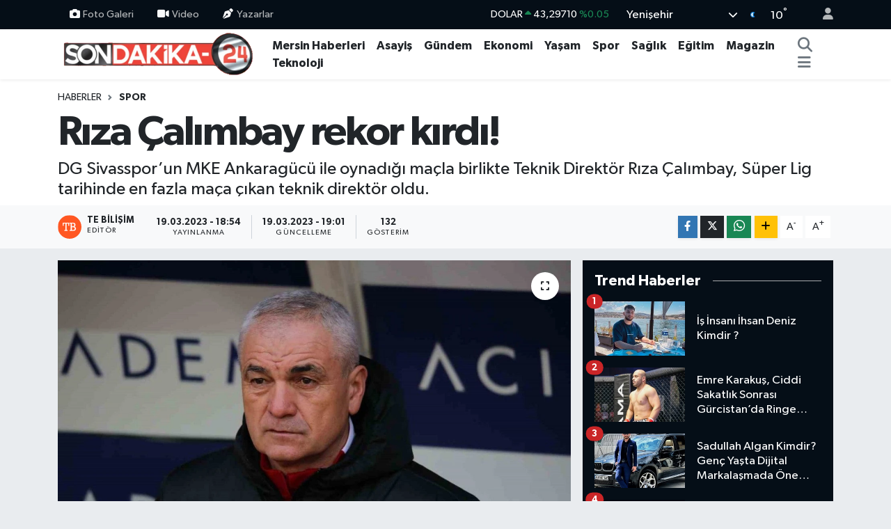

--- FILE ---
content_type: text/html; charset=UTF-8
request_url: https://www.sondakika-24.com/riza-calimbay-rekor-kirdi
body_size: 21469
content:
<!DOCTYPE html>
<html lang="tr" data-theme="flow">
<head>
<link rel="dns-prefetch" href="//www.sondakika-24.com">
<link rel="dns-prefetch" href="//sondakika-24com.teimg.com">
<link rel="dns-prefetch" href="//static.tebilisim.com">
<link rel="dns-prefetch" href="//schema.org","@type":"NewsMediaOrganization","url":"www.sondakika-24.com","name":"Son">
<link rel="dns-prefetch" href="//cdn2.bildirt.com">
<link rel="dns-prefetch" href="//pagead2.googlesyndication.com">
<link rel="dns-prefetch" href="//www.googletagmanager.com">
<link rel="dns-prefetch" href="//www.facebook.com">
<link rel="dns-prefetch" href="//www.twitter.com">
<link rel="dns-prefetch" href="//www.instagram.com">
<link rel="dns-prefetch" href="//www.youtube.com">
<link rel="dns-prefetch" href="//api.whatsapp.com">
<link rel="dns-prefetch" href="//www.w3.org">
<link rel="dns-prefetch" href="//x.com">
<link rel="dns-prefetch" href="//www.linkedin.com">
<link rel="dns-prefetch" href="//pinterest.com">
<link rel="dns-prefetch" href="//t.me">
<link rel="dns-prefetch" href="//apps.apple.com">
<link rel="dns-prefetch" href="//play.google.com">
<link rel="dns-prefetch" href="//tebilisim.com">
<link rel="dns-prefetch" href="//facebook.com">
<link rel="dns-prefetch" href="//twitter.com">
<link rel="dns-prefetch" href="//cdn.onesignal.com">

    <meta charset="utf-8">
<title>Rıza Çalımbay rekor kırdı! - Son Dakika 24</title>
<meta name="description" content="DG Sivasspor’un MKE Ankaragücü ile oynadığı maçla birlikte Teknik Direktör Rıza Çalımbay, Süper Lig tarihinde en fazla maça çıkan teknik direktör oldu.">
<link rel="canonical" href="https://www.sondakika-24.com/riza-calimbay-rekor-kirdi">
<meta name="viewport" content="width=device-width,initial-scale=1">
<meta name="X-UA-Compatible" content="IE=edge">
<meta name="robots" content="max-image-preview:large">
<meta name="theme-color" content="#050e17">
<meta name="google-play-app" content="apps/details?id=com.sondakika24">
<meta name="title" content="Rıza Çalımbay rekor kırdı!">
<meta name="articleSection" content="news">
<meta name="datePublished" content="2023-03-19T18:54:43+03:00">
<meta name="dateModified" content="2023-03-19T19:01:44+03:00">
<meta name="articleAuthor" content="İhlas Haber Ajansı">
<meta name="author" content="İhlas Haber Ajansı">
<link rel="amphtml" href="https://www.sondakika-24.com/riza-calimbay-rekor-kirdi/amp">
<meta property="og:site_name" content="Son dakika Mersin Haberleri - Son Dakika 24">
<meta property="og:title" content="Rıza Çalımbay rekor kırdı!">
<meta property="og:description" content="DG Sivasspor’un MKE Ankaragücü ile oynadığı maçla birlikte Teknik Direktör Rıza Çalımbay, Süper Lig tarihinde en fazla maça çıkan teknik direktör oldu.">
<meta property="og:url" content="https://www.sondakika-24.com/riza-calimbay-rekor-kirdi">
<meta property="og:image" content="https://sondakika-24com.teimg.com/sondakika-24-com/uploads/2023/03/agency/iha/riza-calimbay-rekor-kirdi.jpg">
<meta property="og:type" content="article">
<meta property="og:article:published_time" content="2023-03-19T18:54:43+03:00">
<meta property="og:article:modified_time" content="2023-03-19T19:01:44+03:00">
<meta name="twitter:card" content="summary_large_image">
<meta name="twitter:site" content="@haberlermersin">
<meta name="twitter:title" content="Rıza Çalımbay rekor kırdı!">
<meta name="twitter:description" content="DG Sivasspor’un MKE Ankaragücü ile oynadığı maçla birlikte Teknik Direktör Rıza Çalımbay, Süper Lig tarihinde en fazla maça çıkan teknik direktör oldu.">
<meta name="twitter:image" content="https://sondakika-24com.teimg.com/sondakika-24-com/uploads/2023/03/agency/iha/riza-calimbay-rekor-kirdi.jpg">
<meta name="twitter:url" content="https://www.sondakika-24.com/riza-calimbay-rekor-kirdi">
<link rel="shortcut icon" type="image/x-icon" href="https://sondakika-24com.teimg.com/sondakika-24-com/uploads/2023/12/sondakik-24-logo-1.png">
<link rel="manifest" href="https://www.sondakika-24.com/manifest.json?v=6.6.4" />
<link rel="preload" href="https://static.tebilisim.com/flow/assets/css/font-awesome/fa-solid-900.woff2" as="font" type="font/woff2" crossorigin />
<link rel="preload" href="https://static.tebilisim.com/flow/assets/css/font-awesome/fa-brands-400.woff2" as="font" type="font/woff2" crossorigin />
<link rel="preload" href="https://static.tebilisim.com/flow/assets/css/weather-icons/font/weathericons-regular-webfont.woff2" as="font" type="font/woff2" crossorigin />
<link rel="preload" href="https://static.tebilisim.com/flow/vendor/te/fonts/gibson/Gibson-Bold.woff2" as="font" type="font/woff2" crossorigin />
<link rel="preload" href="https://static.tebilisim.com/flow/vendor/te/fonts/gibson/Gibson-BoldItalic.woff2" as="font" type="font/woff2" crossorigin />
<link rel="preload" href="https://static.tebilisim.com/flow/vendor/te/fonts/gibson/Gibson-Italic.woff2" as="font" type="font/woff2" crossorigin />
<link rel="preload" href="https://static.tebilisim.com/flow/vendor/te/fonts/gibson/Gibson-Light.woff2" as="font" type="font/woff2" crossorigin />
<link rel="preload" href="https://static.tebilisim.com/flow/vendor/te/fonts/gibson/Gibson-LightItalic.woff2" as="font" type="font/woff2" crossorigin />
<link rel="preload" href="https://static.tebilisim.com/flow/vendor/te/fonts/gibson/Gibson-SemiBold.woff2" as="font" type="font/woff2" crossorigin />
<link rel="preload" href="https://static.tebilisim.com/flow/vendor/te/fonts/gibson/Gibson-SemiBoldItalic.woff2" as="font" type="font/woff2" crossorigin />
<link rel="preload" href="https://static.tebilisim.com/flow/vendor/te/fonts/gibson/Gibson.woff2" as="font" type="font/woff2" crossorigin />


<link rel="preload" as="style" href="https://static.tebilisim.com/flow/vendor/te/fonts/gibson.css?v=6.6.4">
<link rel="stylesheet" href="https://static.tebilisim.com/flow/vendor/te/fonts/gibson.css?v=6.6.4">

<style>:root {
        --te-link-color: #333;
        --te-link-hover-color: #000;
        --te-font: "Gibson";
        --te-secondary-font: "Gibson";
        --te-h1-font-size: 60px;
        --te-color: #050e17;
        --te-hover-color: #050e17;
        --mm-ocd-width: 85%!important; /*  Mobil Menü Genişliği */
        --swiper-theme-color: var(--te-color)!important;
        --header-13-color: #ffc107;
    }</style><link rel="preload" as="style" href="https://static.tebilisim.com/flow/assets/vendor/bootstrap/css/bootstrap.min.css?v=6.6.4">
<link rel="stylesheet" href="https://static.tebilisim.com/flow/assets/vendor/bootstrap/css/bootstrap.min.css?v=6.6.4">
<link rel="preload" as="style" href="https://static.tebilisim.com/flow/assets/css/app6.6.4.min.css">
<link rel="stylesheet" href="https://static.tebilisim.com/flow/assets/css/app6.6.4.min.css">



<script type="application/ld+json">{"@context":"https:\/\/schema.org","@type":"WebSite","url":"https:\/\/www.sondakika-24.com","potentialAction":{"@type":"SearchAction","target":"https:\/\/www.sondakika-24.com\/arama?q={query}","query-input":"required name=query"}}</script>

<script type="application/ld+json">{"@context":"https://schema.org","@type":"NewsMediaOrganization","url":"https://www.sondakika-24.com","name":"Son Dakika 24","logo":"https://sondakika-24com.teimg.com/sondakika-24-com/uploads/2025/02/sondakika24-1.png","sameAs":["https://www.facebook.com/sondakika24","https://www.twitter.com/haberlermersin","https://www.youtube.com/channel/UCgWj5_P8DCF42c2YUdrQZgw","https://www.instagram.com/sondakika24com"]}</script>

<script type="application/ld+json">{"@context":"https:\/\/schema.org","@graph":[{"@type":"SiteNavigationElement","name":"Ana Sayfa","url":"https:\/\/www.sondakika-24.com","@id":"https:\/\/www.sondakika-24.com"},{"@type":"SiteNavigationElement","name":"SPOR","url":"https:\/\/www.sondakika-24.com\/spor","@id":"https:\/\/www.sondakika-24.com\/spor"},{"@type":"SiteNavigationElement","name":"TEKNOLOJ\u0130","url":"https:\/\/www.sondakika-24.com\/teknoloji","@id":"https:\/\/www.sondakika-24.com\/teknoloji"},{"@type":"SiteNavigationElement","name":"E\u011e\u0130T\u0130M","url":"https:\/\/www.sondakika-24.com\/egitim","@id":"https:\/\/www.sondakika-24.com\/egitim"},{"@type":"SiteNavigationElement","name":"EKONOM\u0130","url":"https:\/\/www.sondakika-24.com\/ekonomi","@id":"https:\/\/www.sondakika-24.com\/ekonomi"},{"@type":"SiteNavigationElement","name":"GENEL","url":"https:\/\/www.sondakika-24.com\/genel","@id":"https:\/\/www.sondakika-24.com\/genel"},{"@type":"SiteNavigationElement","name":"K\u00dcLT\u00dcR SANAT","url":"https:\/\/www.sondakika-24.com\/kultur-sanat","@id":"https:\/\/www.sondakika-24.com\/kultur-sanat"},{"@type":"SiteNavigationElement","name":"MAGAZ\u0130N","url":"https:\/\/www.sondakika-24.com\/magazin","@id":"https:\/\/www.sondakika-24.com\/magazin"},{"@type":"SiteNavigationElement","name":"SA\u011eLIK","url":"https:\/\/www.sondakika-24.com\/saglik","@id":"https:\/\/www.sondakika-24.com\/saglik"},{"@type":"SiteNavigationElement","name":"YA\u015eAM","url":"https:\/\/www.sondakika-24.com\/yasam","@id":"https:\/\/www.sondakika-24.com\/yasam"},{"@type":"SiteNavigationElement","name":"ASAY\u0130\u015e","url":"https:\/\/www.sondakika-24.com\/asayis","@id":"https:\/\/www.sondakika-24.com\/asayis"},{"@type":"SiteNavigationElement","name":"D\u00dcNYA","url":"https:\/\/www.sondakika-24.com\/dunya","@id":"https:\/\/www.sondakika-24.com\/dunya"},{"@type":"SiteNavigationElement","name":"POL\u0130T\u0130KA","url":"https:\/\/www.sondakika-24.com\/politika","@id":"https:\/\/www.sondakika-24.com\/politika"},{"@type":"SiteNavigationElement","name":"\u0130NSAN","url":"https:\/\/www.sondakika-24.com\/insan","@id":"https:\/\/www.sondakika-24.com\/insan"},{"@type":"SiteNavigationElement","name":"\u00c7EVRE","url":"https:\/\/www.sondakika-24.com\/cevre","@id":"https:\/\/www.sondakika-24.com\/cevre"},{"@type":"SiteNavigationElement","name":"G\u00dcNDEM","url":"https:\/\/www.sondakika-24.com\/gundem","@id":"https:\/\/www.sondakika-24.com\/gundem"},{"@type":"SiteNavigationElement","name":"B\u0130L\u0130M VE TEKNOLOJ\u0130","url":"https:\/\/www.sondakika-24.com\/bilim-ve-teknoloji","@id":"https:\/\/www.sondakika-24.com\/bilim-ve-teknoloji"},{"@type":"SiteNavigationElement","name":"MERS\u0130N HABERLER\u0130","url":"https:\/\/www.sondakika-24.com\/mersin-haberleri","@id":"https:\/\/www.sondakika-24.com\/mersin-haberleri"},{"@type":"SiteNavigationElement","name":"HABERDE \u0130NSAN","url":"https:\/\/www.sondakika-24.com\/haberde-insan","@id":"https:\/\/www.sondakika-24.com\/haberde-insan"},{"@type":"SiteNavigationElement","name":"Siyaset","url":"https:\/\/www.sondakika-24.com\/siyaset","@id":"https:\/\/www.sondakika-24.com\/siyaset"},{"@type":"SiteNavigationElement","name":"English","url":"https:\/\/www.sondakika-24.com\/en","@id":"https:\/\/www.sondakika-24.com\/en"},{"@type":"SiteNavigationElement","name":"G\u00fcncel","url":"https:\/\/www.sondakika-24.com\/guncel","@id":"https:\/\/www.sondakika-24.com\/guncel"},{"@type":"SiteNavigationElement","name":"T\u00dcRK\u0130YE","url":"https:\/\/www.sondakika-24.com\/tu","@id":"https:\/\/www.sondakika-24.com\/tu"},{"@type":"SiteNavigationElement","name":"\u0130leti\u015fim - Bize Ula\u015f\u0131n Contact us","url":"https:\/\/www.sondakika-24.com\/iletisim","@id":"https:\/\/www.sondakika-24.com\/iletisim"},{"@type":"SiteNavigationElement","name":"Gizlilik Politikas\u0131 - Privacy Policy","url":"https:\/\/www.sondakika-24.com\/gizlilik-politikasi","@id":"https:\/\/www.sondakika-24.com\/gizlilik-politikasi"},{"@type":"SiteNavigationElement","name":"Gizlilik S\u00f6zle\u015fmesi","url":"https:\/\/www.sondakika-24.com\/gizlilik-sozlesmesi","@id":"https:\/\/www.sondakika-24.com\/gizlilik-sozlesmesi"},{"@type":"SiteNavigationElement","name":"\u00d6zel \u0130lan ve Reklam Fiyat Tarifesi","url":"https:\/\/www.sondakika-24.com\/ozel-ilan-ve-reklam-fiyat-tarifesi","@id":"https:\/\/www.sondakika-24.com\/ozel-ilan-ve-reklam-fiyat-tarifesi"},{"@type":"SiteNavigationElement","name":"Yazarlar","url":"https:\/\/www.sondakika-24.com\/yazarlar","@id":"https:\/\/www.sondakika-24.com\/yazarlar"},{"@type":"SiteNavigationElement","name":"Foto Galeri","url":"https:\/\/www.sondakika-24.com\/foto-galeri","@id":"https:\/\/www.sondakika-24.com\/foto-galeri"},{"@type":"SiteNavigationElement","name":"Video Galeri","url":"https:\/\/www.sondakika-24.com\/video","@id":"https:\/\/www.sondakika-24.com\/video"},{"@type":"SiteNavigationElement","name":"Biyografiler","url":"https:\/\/www.sondakika-24.com\/biyografi","@id":"https:\/\/www.sondakika-24.com\/biyografi"},{"@type":"SiteNavigationElement","name":"Firma Rehberi","url":"https:\/\/www.sondakika-24.com\/rehber","@id":"https:\/\/www.sondakika-24.com\/rehber"},{"@type":"SiteNavigationElement","name":"Seri \u0130lanlar","url":"https:\/\/www.sondakika-24.com\/ilan","@id":"https:\/\/www.sondakika-24.com\/ilan"},{"@type":"SiteNavigationElement","name":"Vefatlar","url":"https:\/\/www.sondakika-24.com\/vefat","@id":"https:\/\/www.sondakika-24.com\/vefat"},{"@type":"SiteNavigationElement","name":"R\u00f6portajlar","url":"https:\/\/www.sondakika-24.com\/roportaj","@id":"https:\/\/www.sondakika-24.com\/roportaj"},{"@type":"SiteNavigationElement","name":"Anketler","url":"https:\/\/www.sondakika-24.com\/anketler","@id":"https:\/\/www.sondakika-24.com\/anketler"},{"@type":"SiteNavigationElement","name":"Yeni\u015fehir Bug\u00fcn, Yar\u0131n ve 1 Haftal\u0131k Hava Durumu Tahmini","url":"https:\/\/www.sondakika-24.com\/yenisehir-hava-durumu","@id":"https:\/\/www.sondakika-24.com\/yenisehir-hava-durumu"},{"@type":"SiteNavigationElement","name":"Yeni\u015fehir Namaz Vakitleri","url":"https:\/\/www.sondakika-24.com\/yenisehir-namaz-vakitleri","@id":"https:\/\/www.sondakika-24.com\/yenisehir-namaz-vakitleri"},{"@type":"SiteNavigationElement","name":"Puan Durumu ve Fikst\u00fcr","url":"https:\/\/www.sondakika-24.com\/futbol\/super-lig-puan-durumu-ve-fikstur","@id":"https:\/\/www.sondakika-24.com\/futbol\/super-lig-puan-durumu-ve-fikstur"}]}</script>

<script type="application/ld+json">{"@context":"https:\/\/schema.org","@type":"BreadcrumbList","itemListElement":[{"@type":"ListItem","position":1,"item":{"@type":"Thing","@id":"https:\/\/www.sondakika-24.com","name":"Haberler"}}]}</script>
<script type="application/ld+json">{"@context":"https:\/\/schema.org","@type":"NewsArticle","headline":"R\u0131za \u00c7al\u0131mbay rekor k\u0131rd\u0131!","articleSection":"SPOR","dateCreated":"2023-03-19T18:54:43+03:00","datePublished":"2023-03-19T18:54:43+03:00","dateModified":"2023-03-19T19:01:44+03:00","wordCount":146,"genre":"news","mainEntityOfPage":{"@type":"WebPage","@id":"https:\/\/www.sondakika-24.com\/riza-calimbay-rekor-kirdi"},"articleBody":"<p>DG Sivasspor\u2019un MKE Ankarag\u00fcc\u00fc ile oynad\u0131\u011f\u0131 ma\u00e7la birlikte Teknik Direkt\u00f6r R\u0131za \u00c7al\u0131mbay, S\u00fcper Lig tarihinde en fazla ma\u00e7a \u00e7\u0131kan teknik direkt\u00f6r oldu.\n<\/p><p>Sivasspor ile MKE Ankarag\u00fcc\u00fc, Spor Toto S\u00fcper Lig\u2019in 26. haftas\u0131nda kar\u015f\u0131 kar\u015f\u0131ya geldi. Bu kar\u015f\u0131la\u015fmayla birlikte k\u0131rm\u0131z\u0131-beyazl\u0131 tak\u0131m\u0131n deneyimli Teknik Direkt\u00f6r\u00fc R\u0131za \u00c7al\u0131mbay, yeni bir rekorun sahibi oldu. \u00c7al\u0131mbay, Ankarag\u00fcc\u00fc m\u00fccadelesiyle birlikte S\u00fcper Lig\u2019deki 622. ma\u00e7\u0131na \u00e7\u0131kt\u0131. Deneyimli \u00e7al\u0131\u015ft\u0131r\u0131c\u0131, b\u00f6ylece lig tarihinde en fazla ma\u00e7a \u00e7\u0131kan teknik direkt\u00f6r oldu.\n<\/p><p>\u00c7al\u0131mbay\u2019\u0131 621 ma\u00e7la Samet Aybaba takip etti. Listenin 3. s\u0131ras\u0131nda 593 ma\u00e7la \u015eenol G\u00fcne\u015f, 4. s\u0131ras\u0131nda ise 542 ma\u00e7la Aykut Kocaman yer ald\u0131. 542 kar\u015f\u0131la\u015fmayla listenin 5. s\u0131ras\u0131nda ise Y\u0131lmaz Vural yer al\u0131yor.\n<\/p>","description":"DG Sivasspor\u2019un MKE Ankarag\u00fcc\u00fc ile oynad\u0131\u011f\u0131 ma\u00e7la birlikte Teknik Direkt\u00f6r R\u0131za \u00c7al\u0131mbay, S\u00fcper Lig tarihinde en fazla ma\u00e7a \u00e7\u0131kan teknik direkt\u00f6r oldu.\n","inLanguage":"tr-TR","keywords":[],"image":{"@type":"ImageObject","url":"https:\/\/sondakika-24com.teimg.com\/crop\/1280x720\/sondakika-24-com\/uploads\/2023\/03\/agency\/iha\/riza-calimbay-rekor-kirdi.jpg","width":"1280","height":"720","caption":"R\u0131za \u00c7al\u0131mbay rekor k\u0131rd\u0131!"},"publishingPrinciples":"https:\/\/www.sondakika-24.com\/gizlilik-sozlesmesi","isFamilyFriendly":"http:\/\/schema.org\/True","isAccessibleForFree":"http:\/\/schema.org\/True","publisher":{"@type":"Organization","name":"Son Dakika 24","image":"https:\/\/sondakika-24com.teimg.com\/sondakika-24-com\/uploads\/2025\/02\/sondakika24-1.png","logo":{"@type":"ImageObject","url":"https:\/\/sondakika-24com.teimg.com\/sondakika-24-com\/uploads\/2025\/02\/sondakika24-1.png","width":"640","height":"375"}},"author":{"@type":"Person","name":"TE Bili\u015fim","honorificPrefix":"","jobTitle":"","url":null}}</script>





<meta name="google-site-verification" content="9ssrgJr6tryNXfOqynVUK_zaeTr0fQppKKhDPyW-j7o" />

<link rel="manifest" href="/manifest.json?data=Bildirt">
<script type="c4a76416db4ba2da328fe861-text/javascript">var uygulamaid="9750-8013-9095-4614-6038-6";</script>
<script src="https://cdn2.bildirt.com/BildirtSDKfiles.js" type="c4a76416db4ba2da328fe861-text/javascript"></script>
<script async src="https://pagead2.googlesyndication.com/pagead/js/adsbygoogle.js?client=ca-pub-1865787037265190" crossorigin="anonymous" type="c4a76416db4ba2da328fe861-text/javascript"></script>
<meta name="google-adsense-account" content="ca-pub-1865787037265190">

<!-- Google tag (gtag.js) -->
<script async src="https://www.googletagmanager.com/gtag/js?id=G-BGX85JHXTK" type="c4a76416db4ba2da328fe861-text/javascript"></script>
<script type="c4a76416db4ba2da328fe861-text/javascript">
  window.dataLayer = window.dataLayer || [];
  function gtag(){dataLayer.push(arguments);}
  gtag('js', new Date());

  gtag('config', 'G-BGX85JHXTK');
</script>



<script async data-cfasync="false"
	src="https://www.googletagmanager.com/gtag/js?id=G-60HTDNRY1T"></script>
<script data-cfasync="false">
	window.dataLayer = window.dataLayer || [];
	  function gtag(){dataLayer.push(arguments);}
	  gtag('js', new Date());
	  gtag('config', 'G-60HTDNRY1T');
</script>




</head>




<body class="d-flex flex-column min-vh-100">

    
    

    <header class="header-4">
    <div class="top-header d-none d-lg-block">
        <div class="container">
            <div class="d-flex justify-content-between align-items-center">

                <ul  class="top-menu nav small sticky-top">
        <li class="nav-item   ">
        <a href="/foto-galeri" class="nav-link pe-3" target="_self" title="Foto Galeri"><i class="fa fa-camera me-1 text-light mr-1"></i>Foto Galeri</a>
        
    </li>
        <li class="nav-item   ">
        <a href="/video" class="nav-link pe-3" target="_self" title="Video"><i class="fa fa-video me-1 text-light mr-1"></i>Video</a>
        
    </li>
        <li class="nav-item   ">
        <a href="/yazarlar" class="nav-link pe-3" target="_self" title="Yazarlar"><i class="fa fa-pen-nib me-1 text-light mr-1"></i>Yazarlar</a>
        
    </li>
    </ul>


                                    <div class="position-relative overflow-hidden ms-auto text-end" style="height: 36px;">
                        <!-- PİYASALAR -->
        <div class="newsticker mini small">
        <ul class="newsticker__list list-unstyled" data-header="4">
            <li class="newsticker__item col dolar">DOLAR
                <span class="text-success"><i class="fa fa-caret-up"></i></span>
                <span class="value">43,29710</span>
                <span class="text-success">%0.05</span>
            </li>
            <li class="newsticker__item col euro">EURO
                <span class="text-danger"><i class="fa fa-caret-down"></i></span>
                <span class="value">50,69830</span>
                <span class="text-danger">%-0.12</span>
            </li>
            <li class="newsticker__item col euro">STERLİN
                <span class="text-danger"><i class="fa fa-caret-down"></i></span>
                <span class="value">58,18310</span>
                <span class="text-danger">%-0.01</span>
            </li>
            <li class="newsticker__item col altin">G.ALTIN
                <span class="text-success"><i class="fa fa-caret-up"></i></span>
                <span class="value">6733,35000</span>
                <span class="text-success">%1.9</span>
            </li>
            <li class="newsticker__item col bist">BİST100
                <span class="text-danger"><i class="fa fa-caret-down"></i></span>
                <span class="value">12.728,00</span>
                <span class="text-danger">%-61</span>
            </li>
            <li class="newsticker__item col btc">BITCOIN
                <span class="text-danger"><i class="fa fa-caret-down"></i></span>
                <span class="value">90.270,57</span>
                <span class="text-danger">%-0.09</span>
            </li>
        </ul>
    </div>
    

                    </div>
                    <div class="d-flex justify-content-end align-items-center text-light ms-4 weather-widget mini">
                        <!-- HAVA DURUMU -->

<input type="hidden" name="widget_setting_weathercity" value="36.81602000,34.57621000" />

            <div class="weather d-none d-xl-block me-2" data-header="4">
            <div class="custom-selectbox text-white" onclick="if (!window.__cfRLUnblockHandlers) return false; toggleDropdown(this)" style="width: 100%" data-cf-modified-c4a76416db4ba2da328fe861-="">
    <div class="d-flex justify-content-between align-items-center">
        <span style="">Yenişehir</span>
        <i class="fas fa-chevron-down" style="font-size: 14px"></i>
    </div>
    <ul class="bg-white text-dark overflow-widget" style="min-height: 100px; max-height: 300px">
                        <li>
            <a href="https://www.sondakika-24.com/mersin-akdeniz-hava-durumu" title="Akdeniz Hava Durumu" class="text-dark">
                Akdeniz
            </a>
        </li>
                        <li>
            <a href="https://www.sondakika-24.com/mersin-anamur-hava-durumu" title="Anamur Hava Durumu" class="text-dark">
                Anamur
            </a>
        </li>
                        <li>
            <a href="https://www.sondakika-24.com/mersin-aydincik-hava-durumu" title="Aydıncık Hava Durumu" class="text-dark">
                Aydıncık
            </a>
        </li>
                        <li>
            <a href="https://www.sondakika-24.com/mersin-bozyazi-hava-durumu" title="Bozyazı Hava Durumu" class="text-dark">
                Bozyazı
            </a>
        </li>
                        <li>
            <a href="https://www.sondakika-24.com/mersin-camliyayla-hava-durumu" title="Çamlıyayla Hava Durumu" class="text-dark">
                Çamlıyayla
            </a>
        </li>
                        <li>
            <a href="https://www.sondakika-24.com/mersin-erdemli-hava-durumu" title="Erdemli Hava Durumu" class="text-dark">
                Erdemli
            </a>
        </li>
                        <li>
            <a href="https://www.sondakika-24.com/mersin-gulnar-hava-durumu" title="Gülnar Hava Durumu" class="text-dark">
                Gülnar
            </a>
        </li>
                        <li>
            <a href="https://www.sondakika-24.com/mersin-mezitli-hava-durumu" title="Mezitli Hava Durumu" class="text-dark">
                Mezitli
            </a>
        </li>
                        <li>
            <a href="https://www.sondakika-24.com/mersin-mut-hava-durumu" title="Mut Hava Durumu" class="text-dark">
                Mut
            </a>
        </li>
                        <li>
            <a href="https://www.sondakika-24.com/mersin-silifke-hava-durumu" title="Silifke Hava Durumu" class="text-dark">
                Silifke
            </a>
        </li>
                        <li>
            <a href="https://www.sondakika-24.com/mersin-tarsus-hava-durumu" title="Tarsus Hava Durumu" class="text-dark">
                Tarsus
            </a>
        </li>
                        <li>
            <a href="https://www.sondakika-24.com/mersin-toroslar-hava-durumu" title="Toroslar Hava Durumu" class="text-dark">
                Toroslar
            </a>
        </li>
                        <li>
            <a href="https://www.sondakika-24.com/mersin-yenisehir-hava-durumu" title="Yenişehir Hava Durumu" class="text-dark">
                Yenişehir
            </a>
        </li>
            </ul>
</div>

        </div>
        <div class="d-none d-xl-block" data-header="4">
            <span class="lead me-2">
                <img src="//cdn.weatherapi.com/weather/64x64/night/113.png" class="condition" width="26" height="26" alt="10" />
            </span>
            <span class="degree text-white">10</span><sup class="text-white">°</sup>
        </div>
    
<div data-location='{"city":"TUXX0014"}' class="d-none"></div>


                    </div>
                                <ul class="nav ms-4">
                    <li class="nav-item ms-2"><a class="nav-link pe-0" href="/member/login" title="Üyelik Girişi" target="_blank"><i class="fa fa-user"></i></a></li>
                </ul>
            </div>
        </div>
    </div>
    <nav class="main-menu navbar navbar-expand-lg bg-white shadow-sm py-1">
        <div class="container">
            <div class="d-lg-none">
                <a href="#menu" title="Ana Menü"><i class="fa fa-bars fa-lg"></i></a>
            </div>
            <div>
                                <a class="navbar-brand me-0" href="/" title="Son dakika Mersin Haberleri - Son Dakika 24">
                    <img src="https://sondakika-24com.teimg.com/sondakika-24-com/uploads/2025/02/sondakika24-1.png" alt="Son dakika Mersin Haberleri - Son Dakika 24" width="300" height="40" class="light-mode img-fluid flow-logo">
<img src="https://sondakika-24com.teimg.com/sondakika-24-com/uploads/2025/02/sondakika24-1.png" alt="Son dakika Mersin Haberleri - Son Dakika 24" width="300" height="40" class="dark-mode img-fluid flow-logo d-none">

                </a>
                            </div>
            <div class="d-none d-lg-block">
                <ul  class="nav fw-semibold">
        <li class="nav-item   ">
        <a href="/mersin-haberleri" class="nav-link nav-link text-dark" target="_self" title="Mersin Haberleri">Mersin Haberleri</a>
        
    </li>
        <li class="nav-item   ">
        <a href="/asayis" class="nav-link nav-link text-dark" target="_self" title="Asayiş">Asayiş</a>
        
    </li>
        <li class="nav-item   ">
        <a href="/gundem" class="nav-link nav-link text-dark" target="_self" title="Gündem">Gündem</a>
        
    </li>
        <li class="nav-item   ">
        <a href="/ekonomi" class="nav-link nav-link text-dark" target="_self" title="Ekonomi">Ekonomi</a>
        
    </li>
        <li class="nav-item   ">
        <a href="/yasam" class="nav-link nav-link text-dark" target="_self" title="Yaşam">Yaşam</a>
        
    </li>
        <li class="nav-item   ">
        <a href="/spor" class="nav-link nav-link text-dark" target="_self" title="Spor">Spor</a>
        
    </li>
        <li class="nav-item   ">
        <a href="/saglik" class="nav-link nav-link text-dark" target="_self" title="Sağlık">Sağlık</a>
        
    </li>
        <li class="nav-item   ">
        <a href="/egitim" class="nav-link nav-link text-dark" target="_self" title="Eğitim">Eğitim</a>
        
    </li>
        <li class="nav-item   ">
        <a href="/magazin" class="nav-link nav-link text-dark" target="_self" title="Magazin">Magazin</a>
        
    </li>
        <li class="nav-item   ">
        <a href="/teknoloji" class="nav-link nav-link text-dark" target="_self" title="Teknoloji">Teknoloji</a>
        
    </li>
    </ul>

            </div>
            <ul class="navigation-menu nav d-flex align-items-center">
                <li class="nav-item">
                    <a href="/arama" class="nav-link" title="Ara">
                        <i class="fa fa-search fa-lg text-secondary"></i>
                    </a>
                </li>
                
                <li class="nav-item dropdown d-none d-lg-block position-static">
                    <a class="nav-link p-0 ms-2 text-secondary" data-bs-toggle="dropdown" href="#" aria-haspopup="true" aria-expanded="false" title="Ana Menü"><i class="fa fa-bars fa-lg"></i></a>
                    <div class="mega-menu dropdown-menu dropdown-menu-end text-capitalize shadow-lg border-0 rounded-0">

    <div class="row g-3 small p-3">

                <div class="col">
            <div class="extra-sections bg-light p-3 border">
                <a href="https://www.sondakika-24.com/mersin-nobetci-eczaneler" title="Mersin Nöbetçi Eczaneler" class="d-block border-bottom pb-2 mb-2" target="_self"><i class="fa-solid fa-capsules me-2"></i>Mersin Nöbetçi Eczaneler</a>
<a href="https://www.sondakika-24.com/mersin-hava-durumu" title="Mersin Hava Durumu" class="d-block border-bottom pb-2 mb-2" target="_self"><i class="fa-solid fa-cloud-sun me-2"></i>Mersin Hava Durumu</a>
<a href="https://www.sondakika-24.com/mersin-namaz-vakitleri" title="Mersin Namaz Vakitleri" class="d-block border-bottom pb-2 mb-2" target="_self"><i class="fa-solid fa-mosque me-2"></i>Mersin Namaz Vakitleri</a>
<a href="https://www.sondakika-24.com/mersin-trafik-durumu" title="Mersin Trafik Yoğunluk Haritası" class="d-block border-bottom pb-2 mb-2" target="_self"><i class="fa-solid fa-car me-2"></i>Mersin Trafik Yoğunluk Haritası</a>
<a href="https://www.sondakika-24.com/futbol/super-lig-puan-durumu-ve-fikstur" title="Süper Lig Puan Durumu ve Fikstür" class="d-block border-bottom pb-2 mb-2" target="_self"><i class="fa-solid fa-chart-bar me-2"></i>Süper Lig Puan Durumu ve Fikstür</a>
<a href="https://www.sondakika-24.com/tum-mansetler" title="Tüm Manşetler" class="d-block border-bottom pb-2 mb-2" target="_self"><i class="fa-solid fa-newspaper me-2"></i>Tüm Manşetler</a>
<a href="https://www.sondakika-24.com/sondakika-haberleri" title="Son Dakika Haberleri" class="d-block border-bottom pb-2 mb-2" target="_self"><i class="fa-solid fa-bell me-2"></i>Son Dakika Haberleri</a>

            </div>
        </div>
        
        <div class="col">
        <a href="/dunya" class="d-block border-bottom  pb-2 mb-2" target="_self" title="DÜNYA">DÜNYA</a>
            <a href="/mersin-haberleri" class="d-block border-bottom  pb-2 mb-2" target="_self" title="YEREL HABER">YEREL HABER</a>
            <a href="/cevre" class="d-block border-bottom  pb-2 mb-2" target="_self" title="ÇEVRE HABERİ">ÇEVRE HABERİ</a>
            <a href="/insan" class="d-block border-bottom  pb-2 mb-2" target="_self" title="RÖPORTAJ ">RÖPORTAJ </a>
            <a href="/haberde-insan" class="d-block border-bottom  pb-2 mb-2" target="_self" title="HABERDE İNSAN">HABERDE İNSAN</a>
        </div>


    </div>

    <div class="p-3 bg-light">
                <a class="me-3"
            href="https://www.facebook.com/sondakika24" target="_blank" rel="nofollow noreferrer noopener"><i class="fab fa-facebook me-2 text-navy"></i> Facebook</a>
                        <a class="me-3"
            href="https://www.twitter.com/haberlermersin" target="_blank" rel="nofollow noreferrer noopener"><i class="fab fa-x-twitter "></i> Twitter</a>
                        <a class="me-3"
            href="https://www.instagram.com/sondakika24com" target="_blank" rel="nofollow noreferrer noopener"><i class="fab fa-instagram me-2 text-magenta"></i> Instagram</a>
                                <a class="me-3"
            href="https://www.youtube.com/channel/UCgWj5_P8DCF42c2YUdrQZgw" target="_blank" rel="nofollow noreferrer noopener"><i class="fab fa-youtube me-2 text-danger"></i> Youtube</a>
                                                <a class="" href="https://api.whatsapp.com/send?phone=+90 850 305 2241" title="Whatsapp" rel="nofollow noreferrer noopener"><i
            class="fab fa-whatsapp me-2 text-navy"></i> WhatsApp İhbar Hattı</a>    </div>

    <div class="mega-menu-footer p-2 bg-te-color">
        <a class="dropdown-item text-white" href="/kunye" title="Künye"><i class="fa fa-id-card me-2"></i> Künye</a>
        <a class="dropdown-item text-white" href="/iletisim" title="İletişim"><i class="fa fa-envelope me-2"></i> İletişim</a>
        <a class="dropdown-item text-white" href="/rss-baglantilari" title="RSS Bağlantıları"><i class="fa fa-rss me-2"></i> RSS Bağlantıları</a>
        <a class="dropdown-item text-white" href="/member/login" title="Üyelik Girişi"><i class="fa fa-user me-2"></i> Üyelik Girişi</a>
    </div>


</div>

                </li>
            </ul>
        </div>
    </nav>
    <ul  class="mobile-categories d-lg-none list-inline bg-white">
        <li class="list-inline-item">
        <a href="/mersin-haberleri" class="text-dark" target="_self" title="Mersin Haberleri">
                Mersin Haberleri
        </a>
    </li>
        <li class="list-inline-item">
        <a href="/asayis" class="text-dark" target="_self" title="Asayiş">
                Asayiş
        </a>
    </li>
        <li class="list-inline-item">
        <a href="/gundem" class="text-dark" target="_self" title="Gündem">
                Gündem
        </a>
    </li>
        <li class="list-inline-item">
        <a href="/ekonomi" class="text-dark" target="_self" title="Ekonomi">
                Ekonomi
        </a>
    </li>
        <li class="list-inline-item">
        <a href="/yasam" class="text-dark" target="_self" title="Yaşam">
                Yaşam
        </a>
    </li>
        <li class="list-inline-item">
        <a href="/spor" class="text-dark" target="_self" title="Spor">
                Spor
        </a>
    </li>
        <li class="list-inline-item">
        <a href="/saglik" class="text-dark" target="_self" title="Sağlık">
                Sağlık
        </a>
    </li>
        <li class="list-inline-item">
        <a href="/egitim" class="text-dark" target="_self" title="Eğitim">
                Eğitim
        </a>
    </li>
        <li class="list-inline-item">
        <a href="/magazin" class="text-dark" target="_self" title="Magazin">
                Magazin
        </a>
    </li>
        <li class="list-inline-item">
        <a href="/teknoloji" class="text-dark" target="_self" title="Teknoloji">
                Teknoloji
        </a>
    </li>
    </ul>


</header>






<main class="single overflow-hidden" style="min-height: 300px">

    
    <div class="infinite" data-show-advert="1">

    

    <div class="infinite-item d-block" data-id="402369" data-category-id="4" data-reference="TE\Archive\Models\Archive" data-json-url="/service/json/featured-infinite.json">

        

        <div class="post-header pt-3 bg-white">

    <div class="container">

        
        <nav class="meta-category d-flex justify-content-lg-start" style="--bs-breadcrumb-divider: url(&#34;data:image/svg+xml,%3Csvg xmlns='http://www.w3.org/2000/svg' width='8' height='8'%3E%3Cpath d='M2.5 0L1 1.5 3.5 4 1 6.5 2.5 8l4-4-4-4z' fill='%236c757d'/%3E%3C/svg%3E&#34;);" aria-label="breadcrumb">
        <ol class="breadcrumb mb-0">
            <li class="breadcrumb-item"><a href="https://www.sondakika-24.com" class="breadcrumb_link" target="_self">Haberler</a></li>
            <li class="breadcrumb-item active fw-bold" aria-current="page"><a href="/spor" target="_self" class="breadcrumb_link text-dark" title="SPOR">SPOR</a></li>
        </ol>
</nav>

        <h1 class="h2 fw-bold text-lg-start headline my-2" itemprop="headline">Rıza Çalımbay rekor kırdı!</h1>
        
        <h2 class="lead text-lg-start text-dark my-2 description" itemprop="description">DG Sivasspor’un MKE Ankaragücü ile oynadığı maçla birlikte Teknik Direktör Rıza Çalımbay, Süper Lig tarihinde en fazla maça çıkan teknik direktör oldu.
</h2>
        
        <div class="news-tags">
    </div>

    </div>

    <div class="bg-light py-1">
        <div class="container d-flex justify-content-between align-items-center">

            <div class="meta-author">
            <a href="/muhabir/1/te-bilisim" class="d-flex" title="TE Bilişim" target="_self">
            <img class="me-2 rounded-circle" width="34" height="34" src="[data-uri]"
                loading="lazy" alt="TE Bilişim">
            <div class="me-3 flex-column align-items-center justify-content-center">
                <div class="fw-bold text-dark">TE Bilişim</div>
                <div class="info text-dark">Editör</div>
            </div>
        </a>
    
    <div class="box">
    <time class="fw-bold">19.03.2023 - 18:54</time>
    <span class="info">Yayınlanma</span>
</div>
<div class="box">
    <time class="fw-bold">19.03.2023 - 19:01</time>
    <span class="info">Güncelleme</span>
</div>

    
    <div class="box">
    <span class="fw-bold">132</span>
    <span class="info text-dark">Gösterim</span>
</div>

    

</div>


            <div class="share-area justify-content-end align-items-center d-none d-lg-flex">

    <div class="mobile-share-button-container mb-2 d-block d-md-none">
    <button class="btn btn-primary btn-sm rounded-0 shadow-sm w-100" onclick="if (!window.__cfRLUnblockHandlers) return false; handleMobileShare(event, 'Rıza Çalımbay rekor kırdı!', 'https://www.sondakika-24.com/riza-calimbay-rekor-kirdi')" title="Paylaş" data-cf-modified-c4a76416db4ba2da328fe861-="">
        <i class="fas fa-share-alt me-2"></i>Paylaş
    </button>
</div>

<div class="social-buttons-new d-none d-md-flex justify-content-between">
    <a href="https://www.facebook.com/sharer/sharer.php?u=https%3A%2F%2Fwww.sondakika-24.com%2Friza-calimbay-rekor-kirdi" onclick="if (!window.__cfRLUnblockHandlers) return false; initiateDesktopShare(event, 'facebook')" class="btn btn-primary btn-sm rounded-0 shadow-sm me-1" title="Facebook'ta Paylaş" data-platform="facebook" data-share-url="https://www.sondakika-24.com/riza-calimbay-rekor-kirdi" data-share-title="Rıza Çalımbay rekor kırdı!" rel="noreferrer nofollow noopener external" data-cf-modified-c4a76416db4ba2da328fe861-="">
        <i class="fab fa-facebook-f"></i>
    </a>

    <a href="https://x.com/intent/tweet?url=https%3A%2F%2Fwww.sondakika-24.com%2Friza-calimbay-rekor-kirdi&text=R%C4%B1za+%C3%87al%C4%B1mbay+rekor+k%C4%B1rd%C4%B1%21" onclick="if (!window.__cfRLUnblockHandlers) return false; initiateDesktopShare(event, 'twitter')" class="btn btn-dark btn-sm rounded-0 shadow-sm me-1" title="X'de Paylaş" data-platform="twitter" data-share-url="https://www.sondakika-24.com/riza-calimbay-rekor-kirdi" data-share-title="Rıza Çalımbay rekor kırdı!" rel="noreferrer nofollow noopener external" data-cf-modified-c4a76416db4ba2da328fe861-="">
        <i class="fab fa-x-twitter text-white"></i>
    </a>

    <a href="https://api.whatsapp.com/send?text=R%C4%B1za+%C3%87al%C4%B1mbay+rekor+k%C4%B1rd%C4%B1%21+-+https%3A%2F%2Fwww.sondakika-24.com%2Friza-calimbay-rekor-kirdi" onclick="if (!window.__cfRLUnblockHandlers) return false; initiateDesktopShare(event, 'whatsapp')" class="btn btn-success btn-sm rounded-0 btn-whatsapp shadow-sm me-1" title="Whatsapp'ta Paylaş" data-platform="whatsapp" data-share-url="https://www.sondakika-24.com/riza-calimbay-rekor-kirdi" data-share-title="Rıza Çalımbay rekor kırdı!" rel="noreferrer nofollow noopener external" data-cf-modified-c4a76416db4ba2da328fe861-="">
        <i class="fab fa-whatsapp fa-lg"></i>
    </a>

    <div class="dropdown">
        <button class="dropdownButton btn btn-sm rounded-0 btn-warning border-none shadow-sm me-1" type="button" data-bs-toggle="dropdown" name="socialDropdownButton" title="Daha Fazla">
            <i id="icon" class="fa fa-plus"></i>
        </button>

        <ul class="dropdown-menu dropdown-menu-end border-0 rounded-1 shadow">
            <li>
                <a href="https://www.linkedin.com/sharing/share-offsite/?url=https%3A%2F%2Fwww.sondakika-24.com%2Friza-calimbay-rekor-kirdi" class="dropdown-item" onclick="if (!window.__cfRLUnblockHandlers) return false; initiateDesktopShare(event, 'linkedin')" data-platform="linkedin" data-share-url="https://www.sondakika-24.com/riza-calimbay-rekor-kirdi" data-share-title="Rıza Çalımbay rekor kırdı!" rel="noreferrer nofollow noopener external" title="Linkedin" data-cf-modified-c4a76416db4ba2da328fe861-="">
                    <i class="fab fa-linkedin text-primary me-2"></i>Linkedin
                </a>
            </li>
            <li>
                <a href="https://pinterest.com/pin/create/button/?url=https%3A%2F%2Fwww.sondakika-24.com%2Friza-calimbay-rekor-kirdi&description=R%C4%B1za+%C3%87al%C4%B1mbay+rekor+k%C4%B1rd%C4%B1%21&media=" class="dropdown-item" onclick="if (!window.__cfRLUnblockHandlers) return false; initiateDesktopShare(event, 'pinterest')" data-platform="pinterest" data-share-url="https://www.sondakika-24.com/riza-calimbay-rekor-kirdi" data-share-title="Rıza Çalımbay rekor kırdı!" rel="noreferrer nofollow noopener external" title="Pinterest" data-cf-modified-c4a76416db4ba2da328fe861-="">
                    <i class="fab fa-pinterest text-danger me-2"></i>Pinterest
                </a>
            </li>
            <li>
                <a href="https://t.me/share/url?url=https%3A%2F%2Fwww.sondakika-24.com%2Friza-calimbay-rekor-kirdi&text=R%C4%B1za+%C3%87al%C4%B1mbay+rekor+k%C4%B1rd%C4%B1%21" class="dropdown-item" onclick="if (!window.__cfRLUnblockHandlers) return false; initiateDesktopShare(event, 'telegram')" data-platform="telegram" data-share-url="https://www.sondakika-24.com/riza-calimbay-rekor-kirdi" data-share-title="Rıza Çalımbay rekor kırdı!" rel="noreferrer nofollow noopener external" title="Telegram" data-cf-modified-c4a76416db4ba2da328fe861-="">
                    <i class="fab fa-telegram-plane text-primary me-2"></i>Telegram
                </a>
            </li>
            <li class="border-0">
                <a class="dropdown-item" href="javascript:void(0)" onclick="if (!window.__cfRLUnblockHandlers) return false; printContent(event)" title="Yazdır" data-cf-modified-c4a76416db4ba2da328fe861-="">
                    <i class="fas fa-print text-dark me-2"></i>
                    Yazdır
                </a>
            </li>
            <li class="border-0">
                <a class="dropdown-item" href="javascript:void(0)" onclick="if (!window.__cfRLUnblockHandlers) return false; copyURL(event, 'https://www.sondakika-24.com/riza-calimbay-rekor-kirdi')" rel="noreferrer nofollow noopener external" title="Bağlantıyı Kopyala" data-cf-modified-c4a76416db4ba2da328fe861-="">
                    <i class="fas fa-link text-dark me-2"></i>
                    Kopyala
                </a>
            </li>
        </ul>
    </div>
</div>

<script type="c4a76416db4ba2da328fe861-text/javascript">
    var shareableModelId = 402369;
    var shareableModelClass = 'TE\\Archive\\Models\\Archive';

    function shareCount(id, model, platform, url) {
        fetch("https://www.sondakika-24.com/sharecount", {
            method: 'POST',
            headers: {
                'Content-Type': 'application/json',
                'X-CSRF-TOKEN': document.querySelector('meta[name="csrf-token"]')?.getAttribute('content')
            },
            body: JSON.stringify({ id, model, platform, url })
        }).catch(err => console.error('Share count fetch error:', err));
    }

    function goSharePopup(url, title, width = 600, height = 400) {
        const left = (screen.width - width) / 2;
        const top = (screen.height - height) / 2;
        window.open(
            url,
            title,
            `width=${width},height=${height},left=${left},top=${top},resizable=yes,scrollbars=yes`
        );
    }

    async function handleMobileShare(event, title, url) {
        event.preventDefault();

        if (shareableModelId && shareableModelClass) {
            shareCount(shareableModelId, shareableModelClass, 'native_mobile_share', url);
        }

        const isAndroidWebView = navigator.userAgent.includes('Android') && !navigator.share;

        if (isAndroidWebView) {
            window.location.href = 'androidshare://paylas?title=' + encodeURIComponent(title) + '&url=' + encodeURIComponent(url);
            return;
        }

        if (navigator.share) {
            try {
                await navigator.share({ title: title, url: url });
            } catch (error) {
                if (error.name !== 'AbortError') {
                    console.error('Web Share API failed:', error);
                }
            }
        } else {
            alert("Bu cihaz paylaşımı desteklemiyor.");
        }
    }

    function initiateDesktopShare(event, platformOverride = null) {
        event.preventDefault();
        const anchor = event.currentTarget;
        const platform = platformOverride || anchor.dataset.platform;
        const webShareUrl = anchor.href;
        const contentUrl = anchor.dataset.shareUrl || webShareUrl;

        if (shareableModelId && shareableModelClass && platform) {
            shareCount(shareableModelId, shareableModelClass, platform, contentUrl);
        }

        goSharePopup(webShareUrl, platform ? platform.charAt(0).toUpperCase() + platform.slice(1) : "Share");
    }

    function copyURL(event, urlToCopy) {
        event.preventDefault();
        navigator.clipboard.writeText(urlToCopy).then(() => {
            alert('Bağlantı panoya kopyalandı!');
        }).catch(err => {
            console.error('Could not copy text: ', err);
            try {
                const textArea = document.createElement("textarea");
                textArea.value = urlToCopy;
                textArea.style.position = "fixed";
                document.body.appendChild(textArea);
                textArea.focus();
                textArea.select();
                document.execCommand('copy');
                document.body.removeChild(textArea);
                alert('Bağlantı panoya kopyalandı!');
            } catch (fallbackErr) {
                console.error('Fallback copy failed:', fallbackErr);
            }
        });
    }

    function printContent(event) {
        event.preventDefault();

        const triggerElement = event.currentTarget;
        const contextContainer = triggerElement.closest('.infinite-item') || document;

        const header      = contextContainer.querySelector('.post-header');
        const media       = contextContainer.querySelector('.news-section .col-lg-8 .inner, .news-section .col-lg-8 .ratio, .news-section .col-lg-8 iframe');
        const articleBody = contextContainer.querySelector('.article-text');

        if (!header && !media && !articleBody) {
            window.print();
            return;
        }

        let printHtml = '';
        
        if (header) {
            const titleEl = header.querySelector('h1');
            const descEl  = header.querySelector('.description, h2.lead');

            let cleanHeaderHtml = '<div class="printed-header">';
            if (titleEl) cleanHeaderHtml += titleEl.outerHTML;
            if (descEl)  cleanHeaderHtml += descEl.outerHTML;
            cleanHeaderHtml += '</div>';

            printHtml += cleanHeaderHtml;
        }

        if (media) {
            printHtml += media.outerHTML;
        }

        if (articleBody) {
            const articleClone = articleBody.cloneNode(true);
            articleClone.querySelectorAll('.post-flash').forEach(function (el) {
                el.parentNode.removeChild(el);
            });
            printHtml += articleClone.outerHTML;
        }
        const iframe = document.createElement('iframe');
        iframe.style.position = 'fixed';
        iframe.style.right = '0';
        iframe.style.bottom = '0';
        iframe.style.width = '0';
        iframe.style.height = '0';
        iframe.style.border = '0';
        document.body.appendChild(iframe);

        const frameWindow = iframe.contentWindow || iframe;
        const title = document.title || 'Yazdır';
        const headStyles = Array.from(document.querySelectorAll('link[rel="stylesheet"], style'))
            .map(el => el.outerHTML)
            .join('');

        iframe.onload = function () {
            try {
                frameWindow.focus();
                frameWindow.print();
            } finally {
                setTimeout(function () {
                    document.body.removeChild(iframe);
                }, 1000);
            }
        };

        const doc = frameWindow.document;
        doc.open();
        doc.write(`
            <!doctype html>
            <html lang="tr">
                <head>
<link rel="dns-prefetch" href="//www.sondakika-24.com">
<link rel="dns-prefetch" href="//sondakika-24com.teimg.com">
<link rel="dns-prefetch" href="//static.tebilisim.com">
<link rel="dns-prefetch" href="//schema.org","@type":"NewsMediaOrganization","url":"www.sondakika-24.com","name":"Son">
<link rel="dns-prefetch" href="//cdn2.bildirt.com">
<link rel="dns-prefetch" href="//pagead2.googlesyndication.com">
<link rel="dns-prefetch" href="//www.googletagmanager.com">
<link rel="dns-prefetch" href="//www.facebook.com">
<link rel="dns-prefetch" href="//www.twitter.com">
<link rel="dns-prefetch" href="//www.instagram.com">
<link rel="dns-prefetch" href="//www.youtube.com">
<link rel="dns-prefetch" href="//api.whatsapp.com">
<link rel="dns-prefetch" href="//www.w3.org">
<link rel="dns-prefetch" href="//x.com">
<link rel="dns-prefetch" href="//www.linkedin.com">
<link rel="dns-prefetch" href="//pinterest.com">
<link rel="dns-prefetch" href="//t.me">
<link rel="dns-prefetch" href="//apps.apple.com">
<link rel="dns-prefetch" href="//play.google.com">
<link rel="dns-prefetch" href="//tebilisim.com">
<link rel="dns-prefetch" href="//facebook.com">
<link rel="dns-prefetch" href="//twitter.com">
<link rel="dns-prefetch" href="//cdn.onesignal.com">
                    <meta charset="utf-8">
                    <title>${title}</title>
                    ${headStyles}
                    <style>
                        html, body {
                            margin: 0;
                            padding: 0;
                            background: #ffffff;
                        }
                        .printed-article {
                            margin: 0;
                            padding: 20px;
                            box-shadow: none;
                            background: #ffffff;
                        }
                    </style>
                </head>
                <body>
                    <div class="printed-article">
                        ${printHtml}
                    </div>
                </body>
            </html>
        `);
        doc.close();
    }

    var dropdownButton = document.querySelector('.dropdownButton');
    if (dropdownButton) {
        var icon = dropdownButton.querySelector('#icon');
        var parentDropdown = dropdownButton.closest('.dropdown');
        if (parentDropdown && icon) {
            parentDropdown.addEventListener('show.bs.dropdown', function () {
                icon.classList.remove('fa-plus');
                icon.classList.add('fa-minus');
            });
            parentDropdown.addEventListener('hide.bs.dropdown', function () {
                icon.classList.remove('fa-minus');
                icon.classList.add('fa-plus');
            });
        }
    }
</script>

    
        
            <a href="#" title="Metin boyutunu küçült" class="te-textDown btn btn-sm btn-white rounded-0 me-1">A<sup>-</sup></a>
            <a href="#" title="Metin boyutunu büyüt" class="te-textUp btn btn-sm btn-white rounded-0 me-1">A<sup>+</sup></a>

            
        

    
</div>



        </div>


    </div>


</div>




        <div class="container g-0 g-sm-4">

            <div class="news-section overflow-hidden mt-lg-3">
                <div class="row g-3">
                    <div class="col-lg-8">

                        <div class="inner">
    <a href="https://sondakika-24com.teimg.com/crop/1280x720/sondakika-24-com/uploads/2023/03/agency/iha/riza-calimbay-rekor-kirdi.jpg" class="position-relative d-block" data-fancybox>
                        <div class="zoom-in-out m-3">
            <i class="fa fa-expand" style="font-size: 14px"></i>
        </div>
        <img class="img-fluid" src="https://sondakika-24com.teimg.com/crop/1280x720/sondakika-24-com/uploads/2023/03/agency/iha/riza-calimbay-rekor-kirdi.jpg" alt="Rıza Çalımbay rekor kırdı!" width="860" height="504" loading="eager" fetchpriority="high" decoding="async" style="width:100%; aspect-ratio: 860 / 504;" />
            </a>
</div>





                        <div class="d-flex d-lg-none justify-content-between align-items-center p-2">

    <div class="mobile-share-button-container mb-2 d-block d-md-none">
    <button class="btn btn-primary btn-sm rounded-0 shadow-sm w-100" onclick="if (!window.__cfRLUnblockHandlers) return false; handleMobileShare(event, 'Rıza Çalımbay rekor kırdı!', 'https://www.sondakika-24.com/riza-calimbay-rekor-kirdi')" title="Paylaş" data-cf-modified-c4a76416db4ba2da328fe861-="">
        <i class="fas fa-share-alt me-2"></i>Paylaş
    </button>
</div>

<div class="social-buttons-new d-none d-md-flex justify-content-between">
    <a href="https://www.facebook.com/sharer/sharer.php?u=https%3A%2F%2Fwww.sondakika-24.com%2Friza-calimbay-rekor-kirdi" onclick="if (!window.__cfRLUnblockHandlers) return false; initiateDesktopShare(event, 'facebook')" class="btn btn-primary btn-sm rounded-0 shadow-sm me-1" title="Facebook'ta Paylaş" data-platform="facebook" data-share-url="https://www.sondakika-24.com/riza-calimbay-rekor-kirdi" data-share-title="Rıza Çalımbay rekor kırdı!" rel="noreferrer nofollow noopener external" data-cf-modified-c4a76416db4ba2da328fe861-="">
        <i class="fab fa-facebook-f"></i>
    </a>

    <a href="https://x.com/intent/tweet?url=https%3A%2F%2Fwww.sondakika-24.com%2Friza-calimbay-rekor-kirdi&text=R%C4%B1za+%C3%87al%C4%B1mbay+rekor+k%C4%B1rd%C4%B1%21" onclick="if (!window.__cfRLUnblockHandlers) return false; initiateDesktopShare(event, 'twitter')" class="btn btn-dark btn-sm rounded-0 shadow-sm me-1" title="X'de Paylaş" data-platform="twitter" data-share-url="https://www.sondakika-24.com/riza-calimbay-rekor-kirdi" data-share-title="Rıza Çalımbay rekor kırdı!" rel="noreferrer nofollow noopener external" data-cf-modified-c4a76416db4ba2da328fe861-="">
        <i class="fab fa-x-twitter text-white"></i>
    </a>

    <a href="https://api.whatsapp.com/send?text=R%C4%B1za+%C3%87al%C4%B1mbay+rekor+k%C4%B1rd%C4%B1%21+-+https%3A%2F%2Fwww.sondakika-24.com%2Friza-calimbay-rekor-kirdi" onclick="if (!window.__cfRLUnblockHandlers) return false; initiateDesktopShare(event, 'whatsapp')" class="btn btn-success btn-sm rounded-0 btn-whatsapp shadow-sm me-1" title="Whatsapp'ta Paylaş" data-platform="whatsapp" data-share-url="https://www.sondakika-24.com/riza-calimbay-rekor-kirdi" data-share-title="Rıza Çalımbay rekor kırdı!" rel="noreferrer nofollow noopener external" data-cf-modified-c4a76416db4ba2da328fe861-="">
        <i class="fab fa-whatsapp fa-lg"></i>
    </a>

    <div class="dropdown">
        <button class="dropdownButton btn btn-sm rounded-0 btn-warning border-none shadow-sm me-1" type="button" data-bs-toggle="dropdown" name="socialDropdownButton" title="Daha Fazla">
            <i id="icon" class="fa fa-plus"></i>
        </button>

        <ul class="dropdown-menu dropdown-menu-end border-0 rounded-1 shadow">
            <li>
                <a href="https://www.linkedin.com/sharing/share-offsite/?url=https%3A%2F%2Fwww.sondakika-24.com%2Friza-calimbay-rekor-kirdi" class="dropdown-item" onclick="if (!window.__cfRLUnblockHandlers) return false; initiateDesktopShare(event, 'linkedin')" data-platform="linkedin" data-share-url="https://www.sondakika-24.com/riza-calimbay-rekor-kirdi" data-share-title="Rıza Çalımbay rekor kırdı!" rel="noreferrer nofollow noopener external" title="Linkedin" data-cf-modified-c4a76416db4ba2da328fe861-="">
                    <i class="fab fa-linkedin text-primary me-2"></i>Linkedin
                </a>
            </li>
            <li>
                <a href="https://pinterest.com/pin/create/button/?url=https%3A%2F%2Fwww.sondakika-24.com%2Friza-calimbay-rekor-kirdi&description=R%C4%B1za+%C3%87al%C4%B1mbay+rekor+k%C4%B1rd%C4%B1%21&media=" class="dropdown-item" onclick="if (!window.__cfRLUnblockHandlers) return false; initiateDesktopShare(event, 'pinterest')" data-platform="pinterest" data-share-url="https://www.sondakika-24.com/riza-calimbay-rekor-kirdi" data-share-title="Rıza Çalımbay rekor kırdı!" rel="noreferrer nofollow noopener external" title="Pinterest" data-cf-modified-c4a76416db4ba2da328fe861-="">
                    <i class="fab fa-pinterest text-danger me-2"></i>Pinterest
                </a>
            </li>
            <li>
                <a href="https://t.me/share/url?url=https%3A%2F%2Fwww.sondakika-24.com%2Friza-calimbay-rekor-kirdi&text=R%C4%B1za+%C3%87al%C4%B1mbay+rekor+k%C4%B1rd%C4%B1%21" class="dropdown-item" onclick="if (!window.__cfRLUnblockHandlers) return false; initiateDesktopShare(event, 'telegram')" data-platform="telegram" data-share-url="https://www.sondakika-24.com/riza-calimbay-rekor-kirdi" data-share-title="Rıza Çalımbay rekor kırdı!" rel="noreferrer nofollow noopener external" title="Telegram" data-cf-modified-c4a76416db4ba2da328fe861-="">
                    <i class="fab fa-telegram-plane text-primary me-2"></i>Telegram
                </a>
            </li>
            <li class="border-0">
                <a class="dropdown-item" href="javascript:void(0)" onclick="if (!window.__cfRLUnblockHandlers) return false; printContent(event)" title="Yazdır" data-cf-modified-c4a76416db4ba2da328fe861-="">
                    <i class="fas fa-print text-dark me-2"></i>
                    Yazdır
                </a>
            </li>
            <li class="border-0">
                <a class="dropdown-item" href="javascript:void(0)" onclick="if (!window.__cfRLUnblockHandlers) return false; copyURL(event, 'https://www.sondakika-24.com/riza-calimbay-rekor-kirdi')" rel="noreferrer nofollow noopener external" title="Bağlantıyı Kopyala" data-cf-modified-c4a76416db4ba2da328fe861-="">
                    <i class="fas fa-link text-dark me-2"></i>
                    Kopyala
                </a>
            </li>
        </ul>
    </div>
</div>

<script type="c4a76416db4ba2da328fe861-text/javascript">
    var shareableModelId = 402369;
    var shareableModelClass = 'TE\\Archive\\Models\\Archive';

    function shareCount(id, model, platform, url) {
        fetch("https://www.sondakika-24.com/sharecount", {
            method: 'POST',
            headers: {
                'Content-Type': 'application/json',
                'X-CSRF-TOKEN': document.querySelector('meta[name="csrf-token"]')?.getAttribute('content')
            },
            body: JSON.stringify({ id, model, platform, url })
        }).catch(err => console.error('Share count fetch error:', err));
    }

    function goSharePopup(url, title, width = 600, height = 400) {
        const left = (screen.width - width) / 2;
        const top = (screen.height - height) / 2;
        window.open(
            url,
            title,
            `width=${width},height=${height},left=${left},top=${top},resizable=yes,scrollbars=yes`
        );
    }

    async function handleMobileShare(event, title, url) {
        event.preventDefault();

        if (shareableModelId && shareableModelClass) {
            shareCount(shareableModelId, shareableModelClass, 'native_mobile_share', url);
        }

        const isAndroidWebView = navigator.userAgent.includes('Android') && !navigator.share;

        if (isAndroidWebView) {
            window.location.href = 'androidshare://paylas?title=' + encodeURIComponent(title) + '&url=' + encodeURIComponent(url);
            return;
        }

        if (navigator.share) {
            try {
                await navigator.share({ title: title, url: url });
            } catch (error) {
                if (error.name !== 'AbortError') {
                    console.error('Web Share API failed:', error);
                }
            }
        } else {
            alert("Bu cihaz paylaşımı desteklemiyor.");
        }
    }

    function initiateDesktopShare(event, platformOverride = null) {
        event.preventDefault();
        const anchor = event.currentTarget;
        const platform = platformOverride || anchor.dataset.platform;
        const webShareUrl = anchor.href;
        const contentUrl = anchor.dataset.shareUrl || webShareUrl;

        if (shareableModelId && shareableModelClass && platform) {
            shareCount(shareableModelId, shareableModelClass, platform, contentUrl);
        }

        goSharePopup(webShareUrl, platform ? platform.charAt(0).toUpperCase() + platform.slice(1) : "Share");
    }

    function copyURL(event, urlToCopy) {
        event.preventDefault();
        navigator.clipboard.writeText(urlToCopy).then(() => {
            alert('Bağlantı panoya kopyalandı!');
        }).catch(err => {
            console.error('Could not copy text: ', err);
            try {
                const textArea = document.createElement("textarea");
                textArea.value = urlToCopy;
                textArea.style.position = "fixed";
                document.body.appendChild(textArea);
                textArea.focus();
                textArea.select();
                document.execCommand('copy');
                document.body.removeChild(textArea);
                alert('Bağlantı panoya kopyalandı!');
            } catch (fallbackErr) {
                console.error('Fallback copy failed:', fallbackErr);
            }
        });
    }

    function printContent(event) {
        event.preventDefault();

        const triggerElement = event.currentTarget;
        const contextContainer = triggerElement.closest('.infinite-item') || document;

        const header      = contextContainer.querySelector('.post-header');
        const media       = contextContainer.querySelector('.news-section .col-lg-8 .inner, .news-section .col-lg-8 .ratio, .news-section .col-lg-8 iframe');
        const articleBody = contextContainer.querySelector('.article-text');

        if (!header && !media && !articleBody) {
            window.print();
            return;
        }

        let printHtml = '';
        
        if (header) {
            const titleEl = header.querySelector('h1');
            const descEl  = header.querySelector('.description, h2.lead');

            let cleanHeaderHtml = '<div class="printed-header">';
            if (titleEl) cleanHeaderHtml += titleEl.outerHTML;
            if (descEl)  cleanHeaderHtml += descEl.outerHTML;
            cleanHeaderHtml += '</div>';

            printHtml += cleanHeaderHtml;
        }

        if (media) {
            printHtml += media.outerHTML;
        }

        if (articleBody) {
            const articleClone = articleBody.cloneNode(true);
            articleClone.querySelectorAll('.post-flash').forEach(function (el) {
                el.parentNode.removeChild(el);
            });
            printHtml += articleClone.outerHTML;
        }
        const iframe = document.createElement('iframe');
        iframe.style.position = 'fixed';
        iframe.style.right = '0';
        iframe.style.bottom = '0';
        iframe.style.width = '0';
        iframe.style.height = '0';
        iframe.style.border = '0';
        document.body.appendChild(iframe);

        const frameWindow = iframe.contentWindow || iframe;
        const title = document.title || 'Yazdır';
        const headStyles = Array.from(document.querySelectorAll('link[rel="stylesheet"], style'))
            .map(el => el.outerHTML)
            .join('');

        iframe.onload = function () {
            try {
                frameWindow.focus();
                frameWindow.print();
            } finally {
                setTimeout(function () {
                    document.body.removeChild(iframe);
                }, 1000);
            }
        };

        const doc = frameWindow.document;
        doc.open();
        doc.write(`
            <!doctype html>
            <html lang="tr">
                <head>
<link rel="dns-prefetch" href="//www.sondakika-24.com">
<link rel="dns-prefetch" href="//sondakika-24com.teimg.com">
<link rel="dns-prefetch" href="//static.tebilisim.com">
<link rel="dns-prefetch" href="//schema.org","@type":"NewsMediaOrganization","url":"www.sondakika-24.com","name":"Son">
<link rel="dns-prefetch" href="//cdn2.bildirt.com">
<link rel="dns-prefetch" href="//pagead2.googlesyndication.com">
<link rel="dns-prefetch" href="//www.googletagmanager.com">
<link rel="dns-prefetch" href="//www.facebook.com">
<link rel="dns-prefetch" href="//www.twitter.com">
<link rel="dns-prefetch" href="//www.instagram.com">
<link rel="dns-prefetch" href="//www.youtube.com">
<link rel="dns-prefetch" href="//api.whatsapp.com">
<link rel="dns-prefetch" href="//www.w3.org">
<link rel="dns-prefetch" href="//x.com">
<link rel="dns-prefetch" href="//www.linkedin.com">
<link rel="dns-prefetch" href="//pinterest.com">
<link rel="dns-prefetch" href="//t.me">
<link rel="dns-prefetch" href="//apps.apple.com">
<link rel="dns-prefetch" href="//play.google.com">
<link rel="dns-prefetch" href="//tebilisim.com">
<link rel="dns-prefetch" href="//facebook.com">
<link rel="dns-prefetch" href="//twitter.com">
<link rel="dns-prefetch" href="//cdn.onesignal.com">
                    <meta charset="utf-8">
                    <title>${title}</title>
                    ${headStyles}
                    <style>
                        html, body {
                            margin: 0;
                            padding: 0;
                            background: #ffffff;
                        }
                        .printed-article {
                            margin: 0;
                            padding: 20px;
                            box-shadow: none;
                            background: #ffffff;
                        }
                    </style>
                </head>
                <body>
                    <div class="printed-article">
                        ${printHtml}
                    </div>
                </body>
            </html>
        `);
        doc.close();
    }

    var dropdownButton = document.querySelector('.dropdownButton');
    if (dropdownButton) {
        var icon = dropdownButton.querySelector('#icon');
        var parentDropdown = dropdownButton.closest('.dropdown');
        if (parentDropdown && icon) {
            parentDropdown.addEventListener('show.bs.dropdown', function () {
                icon.classList.remove('fa-plus');
                icon.classList.add('fa-minus');
            });
            parentDropdown.addEventListener('hide.bs.dropdown', function () {
                icon.classList.remove('fa-minus');
                icon.classList.add('fa-plus');
            });
        }
    }
</script>

    
        
        <div class="google-news share-are text-end">

            <a href="#" title="Metin boyutunu küçült" class="te-textDown btn btn-sm btn-white rounded-0 me-1">A<sup>-</sup></a>
            <a href="#" title="Metin boyutunu büyüt" class="te-textUp btn btn-sm btn-white rounded-0 me-1">A<sup>+</sup></a>

            
        </div>
        

    
</div>


                        <div class="card border-0 rounded-0 mb-3">
                            <div class="article-text container-padding" data-text-id="402369" property="articleBody">
                                
                                <p>DG Sivasspor’un MKE Ankaragücü ile oynadığı maçla birlikte Teknik Direktör Rıza Çalımbay, Süper Lig tarihinde en fazla maça çıkan teknik direktör oldu.
</p><p>Sivasspor ile MKE Ankaragücü, Spor Toto Süper Lig’in 26. haftasında karşı karşıya geldi. Bu karşılaşmayla birlikte kırmızı-beyazlı takımın deneyimli Teknik Direktörü Rıza Çalımbay, yeni bir rekorun sahibi oldu. Çalımbay, Ankaragücü mücadelesiyle birlikte Süper Lig’deki 622. maçına çıktı. Deneyimli çalıştırıcı, böylece lig tarihinde en fazla maça çıkan teknik direktör oldu.
</p><p>Çalımbay’ı 621 maçla Samet Aybaba takip etti. Listenin 3. sırasında 593 maçla Şenol Güneş, 4. sırasında ise 542 maçla Aykut Kocaman yer aldı. 542 karşılaşmayla listenin 5. sırasında ise Yılmaz Vural yer alıyor.
</p><div class="article-source py-3 small ">
            <span class="source-name pe-3"><strong>Kaynak: </strong><span>İhlas Haber Ajansı</span></span>
    </div>

                                                                
                            </div>
                        </div>

                        <div class="editors-choice my-3">
        <div class="row g-2">
                            <div class="col-12">
                    <a class="d-block bg-te-color p-1" href="/silifkede-yagis-sonrasi-heyelan-yol-kapandi" title="Silifke’de yağış sonrası heyelan: Yol kapandı" target="_self">
                        <div class="row g-1 align-items-center">
                            <div class="col-5 col-sm-3">
                                <img src="https://sondakika-24com.teimg.com/crop/250x150/sondakika-24-com/uploads/2026/01/615423535-1485204696938283-6841397181289693030-n.jpg" loading="lazy" width="860" height="504"
                                    alt="Silifke’de yağış sonrası heyelan: Yol kapandı" class="img-fluid">
                            </div>
                            <div class="col-7 col-sm-9">
                                <div class="post-flash-heading p-2 text-white">
                                    <span class="mini-title d-none d-md-inline">Editörün Seçtiği</span>
                                    <div class="h4 title-3-line mb-0 fw-bold lh-sm">
                                        Silifke’de yağış sonrası heyelan: Yol kapandı
                                    </div>
                                </div>
                            </div>
                        </div>
                    </a>
                </div>
                            <div class="col-12">
                    <a class="d-block bg-te-color p-1" href="/silifkede-gokyuzunden-gelen-cay-daveti" title="Silifke’de gökyüzünden gelen çay daveti" target="_self">
                        <div class="row g-1 align-items-center">
                            <div class="col-5 col-sm-3">
                                <img src="https://sondakika-24com.teimg.com/crop/250x150/sondakika-24-com/uploads/2026/01/614890590-1485231593602260-8348966364256232496-n.jpg" loading="lazy" width="860" height="504"
                                    alt="Silifke’de gökyüzünden gelen çay daveti" class="img-fluid">
                            </div>
                            <div class="col-7 col-sm-9">
                                <div class="post-flash-heading p-2 text-white">
                                    <span class="mini-title d-none d-md-inline">Editörün Seçtiği</span>
                                    <div class="h4 title-3-line mb-0 fw-bold lh-sm">
                                        Silifke’de gökyüzünden gelen çay daveti
                                    </div>
                                </div>
                            </div>
                        </div>
                    </a>
                </div>
                            <div class="col-12">
                    <a class="d-block bg-te-color p-1" href="/mersindeki-depo-yangini-kontrol-altina-alindi" title="Mersin’deki Depo Yangını Kontrol Altına Alındı" target="_self">
                        <div class="row g-1 align-items-center">
                            <div class="col-5 col-sm-3">
                                <img src="https://sondakika-24com.teimg.com/crop/250x150/sondakika-24-com/uploads/2026/01/615225745-1483454687113284-2367141526216189425-n.jpg" loading="lazy" width="860" height="504"
                                    alt="Mersin’deki Depo Yangını Kontrol Altına Alındı" class="img-fluid">
                            </div>
                            <div class="col-7 col-sm-9">
                                <div class="post-flash-heading p-2 text-white">
                                    <span class="mini-title d-none d-md-inline">Editörün Seçtiği</span>
                                    <div class="h4 title-3-line mb-0 fw-bold lh-sm">
                                        Mersin’deki Depo Yangını Kontrol Altına Alındı
                                    </div>
                                </div>
                            </div>
                        </div>
                    </a>
                </div>
                    </div>
    </div>





                        <div class="author-box my-3 p-3 bg-white">
        <div class="d-flex">
            <div class="flex-shrink-0">
                <a href="/muhabir/1/te-bilisim" title="TE Bilişim">
                    <img class="img-fluid rounded-circle" width="96" height="96"
                        src="[data-uri]" loading="lazy"
                        alt="TE Bilişim">
                </a>
            </div>
            <div class="flex-grow-1 align-self-center ms-3">
                <div class="text-dark small text-uppercase">Editör Hakkında</div>
                <div class="h4"><a href="/muhabir/1/te-bilisim" title="TE Bilişim">TE Bilişim</a></div>
                <div class="text-secondary small show-all-text mb-2"></div>

                <div class="social-buttons d-flex justify-content-start">
                                            <a href="/cdn-cgi/l/email-protection#2a5e4f4843464359434719126a4d474b434604494547" class="btn btn-outline-dark btn-sm me-1 rounded-1" title="E-Mail" target="_blank"><i class="fa fa-envelope"></i></a>
                                                                                                                                        </div>

            </div>
        </div>
    </div>





                        <div class="related-news my-3 bg-white p-3">
    <div class="section-title d-flex mb-3 align-items-center">
        <div class="h2 lead flex-shrink-1 text-te-color m-0 text-nowrap fw-bold">Bunlar da ilginizi çekebilir</div>
        <div class="flex-grow-1 title-line ms-3"></div>
    </div>
    <div class="row g-3">
                <div class="col-6 col-lg-4">
            <a href="/toroslarin-melekleri-galibiyet-serisini-surduruyor" title="Toroslar’ın Melekleri Galibiyet Serisini Sürdürüyor" target="_self">
                <img class="img-fluid" src="https://sondakika-24com.teimg.com/crop/250x150/sondakika-24-com/uploads/2025/11/voleybol-maci-4.JPG" width="860" height="504" alt="Toroslar’ın Melekleri Galibiyet Serisini Sürdürüyor"></a>
                <h3 class="h5 mt-1">
                    <a href="/toroslarin-melekleri-galibiyet-serisini-surduruyor" title="Toroslar’ın Melekleri Galibiyet Serisini Sürdürüyor" target="_self">Toroslar’ın Melekleri Galibiyet Serisini Sürdürüyor</a>
                </h3>
            </a>
        </div>
                <div class="col-6 col-lg-4">
            <a href="/mersin-barosu-kosu-takimi-soli10k-yarisinda-ucunculuk-kupasini-kazandi" title="Mersin Barosu Koşu Takımı Soli10K Yarışında Üçüncülük Kupasını Kazandı" target="_self">
                <img class="img-fluid" src="https://sondakika-24com.teimg.com/crop/250x150/sondakika-24-com/uploads/2025/11/1-3-1.jpeg" width="860" height="504" alt="Mersin Barosu Koşu Takımı Soli10K Yarışında Üçüncülük Kupasını Kazandı"></a>
                <h3 class="h5 mt-1">
                    <a href="/mersin-barosu-kosu-takimi-soli10k-yarisinda-ucunculuk-kupasini-kazandi" title="Mersin Barosu Koşu Takımı Soli10K Yarışında Üçüncülük Kupasını Kazandı" target="_self">Mersin Barosu Koşu Takımı Soli10K Yarışında Üçüncülük Kupasını Kazandı</a>
                </h3>
            </a>
        </div>
                <div class="col-6 col-lg-4">
            <a href="/mersin-il-saglik-mudurlugu-sahadan-7-0lik-zaferle-ayrildi" title="Mersin İl Sağlık Müdürlüğü Sahadan 7-0’lık Zaferle Ayrıldı" target="_self">
                <img class="img-fluid" src="https://sondakika-24com.teimg.com/crop/250x150/sondakika-24-com/uploads/2025/11/whatsapp-image-2025-11-01-at-134025.jpeg" width="860" height="504" alt="Mersin İl Sağlık Müdürlüğü Sahadan 7-0’lık Zaferle Ayrıldı"></a>
                <h3 class="h5 mt-1">
                    <a href="/mersin-il-saglik-mudurlugu-sahadan-7-0lik-zaferle-ayrildi" title="Mersin İl Sağlık Müdürlüğü Sahadan 7-0’lık Zaferle Ayrıldı" target="_self">Mersin İl Sağlık Müdürlüğü Sahadan 7-0’lık Zaferle Ayrıldı</a>
                </h3>
            </a>
        </div>
                <div class="col-6 col-lg-4">
            <a href="/toroslarda-cumhuriyet-bayrami-cifte-zaferle-kutlandi" title="Toroslar’da Cumhuriyet Bayramı Çifte Zaferle Kutlandı" target="_self">
                <img class="img-fluid" src="https://sondakika-24com.teimg.com/crop/250x150/sondakika-24-com/uploads/2025/10/orta-voleybol-maci-6.jpeg" width="860" height="504" alt="Toroslar’da Cumhuriyet Bayramı Çifte Zaferle Kutlandı"></a>
                <h3 class="h5 mt-1">
                    <a href="/toroslarda-cumhuriyet-bayrami-cifte-zaferle-kutlandi" title="Toroslar’da Cumhuriyet Bayramı Çifte Zaferle Kutlandı" target="_self">Toroslar’da Cumhuriyet Bayramı Çifte Zaferle Kutlandı</a>
                </h3>
            </a>
        </div>
                <div class="col-6 col-lg-4">
            <a href="/akdeniz-belediye-spordan-nefes-kesen-galibiyet" title="Akdeniz Belediye Spor’dan Nefes Kesen Galibiyet!" target="_self">
                <img class="img-fluid" src="https://sondakika-24com.teimg.com/crop/250x150/sondakika-24-com/uploads/2025/10/d1-a9089.JPG" width="860" height="504" alt="Akdeniz Belediye Spor’dan Nefes Kesen Galibiyet!"></a>
                <h3 class="h5 mt-1">
                    <a href="/akdeniz-belediye-spordan-nefes-kesen-galibiyet" title="Akdeniz Belediye Spor’dan Nefes Kesen Galibiyet!" target="_self">Akdeniz Belediye Spor’dan Nefes Kesen Galibiyet!</a>
                </h3>
            </a>
        </div>
                <div class="col-6 col-lg-4">
            <a href="/mersin-sporuna-destek-odulu-toroslar-belediye-baskani-abdurrahman-yildiza-verildi" title="Mersin Sporuna Destek Ödülü Toroslar Belediye Başkanı Abdurrahman Yıldız’a Verildi" target="_self">
                <img class="img-fluid" src="https://sondakika-24com.teimg.com/crop/250x150/sondakika-24-com/uploads/2025/10/baskan-yildiz-amator-spora-destek-odulu-aldi.JPG" width="860" height="504" alt="Mersin Sporuna Destek Ödülü Toroslar Belediye Başkanı Abdurrahman Yıldız’a Verildi"></a>
                <h3 class="h5 mt-1">
                    <a href="/mersin-sporuna-destek-odulu-toroslar-belediye-baskani-abdurrahman-yildiza-verildi" title="Mersin Sporuna Destek Ödülü Toroslar Belediye Başkanı Abdurrahman Yıldız’a Verildi" target="_self">Mersin Sporuna Destek Ödülü Toroslar Belediye Başkanı Abdurrahman Yıldız’a Verildi</a>
                </h3>
            </a>
        </div>
            </div>
</div>


                        

                                                    <div id="comments" class="bg-white mb-3 p-3">

    
    <div>
        <div class="section-title d-flex mb-3 align-items-center">
            <div class="h2 lead flex-shrink-1 text-te-color m-0 text-nowrap fw-bold">Yorumlar </div>
            <div class="flex-grow-1 title-line ms-3"></div>
        </div>


        <form method="POST" action="https://www.sondakika-24.com/comments/add" accept-charset="UTF-8" id="form_402369"><input name="_token" type="hidden" value="cIrzNvFy2azv1pOqW9o7or4gfcBUqo9LS8zi7Jzd">
        <div id="nova_honeypot_uHVrKREOUGtASD4C_wrap" style="display: none" aria-hidden="true">
        <input id="nova_honeypot_uHVrKREOUGtASD4C"
               name="nova_honeypot_uHVrKREOUGtASD4C"
               type="text"
               value=""
                              autocomplete="nope"
               tabindex="-1">
        <input name="valid_from"
               type="text"
               value="[base64]"
                              autocomplete="off"
               tabindex="-1">
    </div>
        <input name="reference_id" type="hidden" value="402369">
        <input name="reference_type" type="hidden" value="TE\Archive\Models\Archive">
        <input name="parent_id" type="hidden" value="0">


        <div class="form-row">
            <div class="form-group mb-3">
                <textarea class="form-control" rows="3" placeholder="Yorumlarınızı ve düşüncelerinizi bizimle paylaşın" required name="body" cols="50"></textarea>
            </div>
            <div class="form-group mb-3">
                <input class="form-control" placeholder="Adınız soyadınız" required name="name" type="text">
            </div>


            
            <div class="form-group mb-3">
                <button type="submit" class="btn btn-te-color add-comment" data-id="402369" data-reference="TE\Archive\Models\Archive">
                    <span class="spinner-border spinner-border-sm d-none"></span>
                    Gönder
                </button>
            </div>


        </div>

                <div class="alert alert-warning" role="alert">
            <small>Yorum yazarak <a href="https://www.sondakika-24.com/topluluk-kurallari"  class="text-danger" target="_blank">topluluk kurallarımızı </a>
 kabul etmiş bulunuyor ve tüm sorumluluğu üstleniyorsunuz. Yazılan yorumlardan Sondakika24 - Son dakika Haberler hiçbir şekilde sorumlu tutulamaz.
            </small>
        </div>
        
        </form>

        <div id="comment-area" class="comment_read_402369" data-post-id="402369" data-model="TE\Archive\Models\Archive" data-action="/comments/list" ></div>

        
    </div>
</div>

                        

                    </div>

                    <div class="col-lg-4">
                        <!-- SECONDARY SIDEBAR -->
                        <!-- TREND HABERLER -->
<section class="top-shared mb-3 px-3 pt-3 bg-te-color" data-widget-unique-key="trend_haberler_2370">
    <div class="section-title d-flex mb-3 align-items-center">
        <h2 class="lead flex-shrink-1 text-white m-0 text-nowrap fw-bold">Trend Haberler</h2>
        <div class="flex-grow-1 title-line-light ms-3"></div>
    </div>
        <a href="/is-insani-ihsan-deniz-kimdir" title="İş İnsanı İhsan Deniz Kimdir ?" target="_self" class="d-flex position-relative pb-3">
        <div class="flex-shrink-0">
            <img src="https://sondakika-24com.teimg.com/crop/250x150/sondakika-24-com/uploads/2026/01/8309cebf-5072-48c9-bf84-949e4348163c.jpeg" loading="lazy" width="130" height="76" alt="İş İnsanı İhsan Deniz Kimdir ?" class="img-fluid">
        </div>
        <div class="flex-grow-1 ms-3 d-flex align-items-center">
            <div class="title-3-line lh-sm text-white">
                İş İnsanı İhsan Deniz Kimdir ?
            </div>
        </div>
        <span class="sorting rounded-pill position-absolute translate-middle badge bg-red">1</span>
    </a>
        <a href="/emre-karakus-ciddi-sakatlik-sonrasi-gurcistanda-ringe-firtina-gibi-donuyor" title="Emre Karakuş, Ciddi Sakatlık Sonrası Gürcistan’da Ringe Fırtına Gibi Dönüyor" target="_self" class="d-flex position-relative pb-3">
        <div class="flex-shrink-0">
            <img src="https://sondakika-24com.teimg.com/crop/250x150/sondakika-24-com/uploads/2026/01/adsiz-1280-x-721-piksel.png" loading="lazy" width="130" height="76" alt="Emre Karakuş, Ciddi Sakatlık Sonrası Gürcistan’da Ringe Fırtına Gibi Dönüyor" class="img-fluid">
        </div>
        <div class="flex-grow-1 ms-3 d-flex align-items-center">
            <div class="title-3-line lh-sm text-white">
                Emre Karakuş, Ciddi Sakatlık Sonrası Gürcistan’da Ringe Fırtına Gibi Dönüyor
            </div>
        </div>
        <span class="sorting rounded-pill position-absolute translate-middle badge bg-red">2</span>
    </a>
        <a href="/sadullah-algan-kimdir-genc-yasta-dijital-markalasmada-one-cikan-isim" title="Sadullah Algan Kimdir? Genç Yaşta Dijital Markalaşmada Öne Çıkan İsim" target="_self" class="d-flex position-relative pb-3">
        <div class="flex-shrink-0">
            <img src="https://sondakika-24com.teimg.com/crop/250x150/sondakika-24-com/uploads/2026/01/aaa-1.png" loading="lazy" width="130" height="76" alt="Sadullah Algan Kimdir? Genç Yaşta Dijital Markalaşmada Öne Çıkan İsim" class="img-fluid">
        </div>
        <div class="flex-grow-1 ms-3 d-flex align-items-center">
            <div class="title-3-line lh-sm text-white">
                Sadullah Algan Kimdir? Genç Yaşta Dijital Markalaşmada Öne Çıkan İsim
            </div>
        </div>
        <span class="sorting rounded-pill position-absolute translate-middle badge bg-red">3</span>
    </a>
        <a href="/savunma-sanayisinde-stratejik-donusum-gas-teknolojileri-ile-guclenen-yerli-vizyon" title="Savunma Sanayisinde Stratejik Dönüşüm: GAS Teknolojileri ile Güçlenen Yerli Vizyon" target="_self" class="d-flex position-relative pb-3">
        <div class="flex-shrink-0">
            <img src="https://sondakika-24com.teimg.com/crop/250x150/sondakika-24-com/uploads/2026/01/adsiz-tasarim-1.png" loading="lazy" width="130" height="76" alt="Savunma Sanayisinde Stratejik Dönüşüm: GAS Teknolojileri ile Güçlenen Yerli Vizyon" class="img-fluid">
        </div>
        <div class="flex-grow-1 ms-3 d-flex align-items-center">
            <div class="title-3-line lh-sm text-white">
                Savunma Sanayisinde Stratejik Dönüşüm: GAS Teknolojileri ile Güçlenen Yerli Vizyon
            </div>
        </div>
        <span class="sorting rounded-pill position-absolute translate-middle badge bg-red">4</span>
    </a>
        <a href="/tahir-budak-genc-yasta-gayrimenkul-ve-siyasette-guclu-bir-yukselis" title="Tahir Budak: Genç Yaşta Gayrimenkul ve Siyasette Güçlü Bir Yükseliş" target="_self" class="d-flex position-relative pb-3">
        <div class="flex-shrink-0">
            <img src="https://sondakika-24com.teimg.com/crop/250x150/sondakika-24-com/uploads/2026/01/whatsapp-image-2026-01-18-at-220351-1.jpeg" loading="lazy" width="130" height="76" alt="Tahir Budak: Genç Yaşta Gayrimenkul ve Siyasette Güçlü Bir Yükseliş" class="img-fluid">
        </div>
        <div class="flex-grow-1 ms-3 d-flex align-items-center">
            <div class="title-3-line lh-sm text-white">
                Tahir Budak: Genç Yaşta Gayrimenkul ve Siyasette Güçlü Bir Yükseliş
            </div>
        </div>
        <span class="sorting rounded-pill position-absolute translate-middle badge bg-red">5</span>
    </a>
        <a href="/kahve-keyfiniz-yag-yakma-seansina-donussun-fincana-atilan-o-iki-sey-ezber-bozuyor" title="Kahve Keyfiniz Yağ Yakma Seansına Dönüşsün - Fincana Atılan O İki Şey Ezber Bozuyor!" target="_self" class="d-flex position-relative pb-3">
        <div class="flex-shrink-0">
            <img src="https://sondakika-24com.teimg.com/crop/250x150/sondakika-24-com/uploads/2025/02/goruntu-203.jpeg" loading="lazy" width="130" height="76" alt="Kahve Keyfiniz Yağ Yakma Seansına Dönüşsün - Fincana Atılan O İki Şey Ezber Bozuyor!" class="img-fluid">
        </div>
        <div class="flex-grow-1 ms-3 d-flex align-items-center">
            <div class="title-3-line lh-sm text-white">
                Kahve Keyfiniz Yağ Yakma Seansına Dönüşsün - Fincana Atılan O İki Şey Ezber Bozuyor!
            </div>
        </div>
        <span class="sorting rounded-pill position-absolute translate-middle badge bg-red">6</span>
    </a>
    </section>
<!-- LATEST POSTS -->
        <aside class="last-added-sidebar ajax mb-3 bg-white" data-widget-unique-key="son_haberler_2371" data-url="/service/json/latest.json" data-number-display="5">
        <div class="section-title d-flex p-3 align-items-center">
            <h2 class="lead flex-shrink-1 text-te-color m-0 fw-bold">
                <div class="loading">Yükleniyor...</div>
                <div class="title d-none">Son Haberler</div>
            </h2>
            <div class="flex-grow-1 title-line mx-3"></div>
            <div class="flex-shrink-1">
                <a href="https://www.sondakika-24.com/sondakika-haberleri" title="Tümü" class="text-te-color"><i
                        class="fa fa-ellipsis-h fa-lg"></i></a>
            </div>
        </div>
        <div class="result overflow-widget" style="max-height: 625px">
        </div>
    </aside>
    
                    </div>

                </div>
            </div>
        </div>

                    <a href="" class="d-none pagination__next"></a>
            </div>



</div>


</main>


<footer class="mt-auto">

                    <footer class="mt-auto">
    <div class="footer-4 bg-gradient-te text-light mt-3 small">
        <div class="container">
            <div class="row g-3">
                <div class="col-lg-4">
                    <div class="logo-area text-center text-lg-start my-3">
                        <a href="/" title="Son dakika Mersin Haberleri - Son Dakika 24" class="d-block mb-3">
                            <img src="https://sondakika-24com.teimg.com/sondakika-24-com/uploads/2025/02/sondakika24-1.png" alt="Son dakika Mersin Haberleri - Son Dakika 24" width="265" height="40" class="light-mode img-fluid flow-logo">
<img src="https://sondakika-24com.teimg.com/sondakika-24-com/uploads/2025/02/sondakika24-1.png" alt="Son dakika Mersin Haberleri - Son Dakika 24" width="300" height="40" class="dark-mode img-fluid flow-logo d-none">

                        </a>
                        <p class="text-white">Mersin Sondakika Gelişmeleri Sondakika-24.com ile Doğru, Tarafsız, Objektif Habercilik</p>
                    </div>
                </div>
                <div class="col-lg-4">
                    <div class="firm-infos my-3 text-center text-lg-start">
                                                <div class="te-address mb-3">
                            <i class="fa fa-map me-2 text-warning"></i>
                            <span class="text-white">Kuzeykent Mah. 3115 Sk. Flex Ofis İş Merkezi No: 5 İç Kapı No: 10 Yenişehir/ Mersin</span>
                        </div>
                                                                        <div class="te-phone mb-3">
                            <i class="fa fa-phone me-2 text-warning"></i>
                            <a href="tel:0532 061 1452" class="text-white">0532 061 1452</a>
                        </div>
                                                                        <div class="te-email">
                            <i class="fa fa-envelope me-2 text-warning"></i>
                            <a href="/cdn-cgi/l/email-protection#f09891929582839f9e85939c918299b0979d91999cde939f9d" class="text-white"><span class="__cf_email__" data-cfemail="ff979e9d9a8d8c90918a9c939e8d96bf98929e9693d19c9092">[email&#160;protected]</span></a>
                        </div>
                                            </div>
                </div>
                <div class="col-lg-4 align-self-center text-center">
                    <div class="social-buttons my-3">

                        <a class="btn-outline-light text-center px-0 btn rounded-circle " rel="nofollow"
    href="https://www.facebook.com/sondakika24" target="_blank" title="Facebook">
    <i class="fab fa-facebook-f"></i>
</a>
<a class="btn-outline-light text-center px-0 btn rounded-circle" rel="nofollow" href="https://www.twitter.com/haberlermersin" target="_blank" title="X">
    <i class="fab fa-x-twitter"></i>
</a>
<a class="btn-outline-light text-center px-0 btn rounded-circle" rel="nofollow"
    href="https://www.instagram.com/sondakika24com" target="_blank" title="Instagram">
    <i class="fab fa-instagram"></i>
</a>
<a class="btn-outline-light text-center px-0 btn rounded-circle" rel="nofollow"
    href="https://www.youtube.com/channel/UCgWj5_P8DCF42c2YUdrQZgw" target="_blank" title="Youtube">
    <i class="fab fa-youtube"></i>
</a>
<a class="btn-outline-light text-center px-0 btn rounded-circle" rel="nofollow"
    href="https://api.whatsapp.com/send?phone=+90 850 305 2241" title="Whatsapp"><i class="fab fa-whatsapp"></i></a>


                        <a class="btn btn-outline-light px-0" rel="nofollow" href="/rss" target="_blank" title="RSS"> <i class="fa fa-rss"></i></a>

                    </div>
                    <div class="mobile-apps d-flex g-1 my-3 justify-content-center">
                        <a class="px-1" href="https://apps.apple.com/us/app/samsun-haber-gazetesi/id6470025908" rel="nofollow" title="appstore" target="_blank">
            <img src="https://www.sondakika-24.com/themes/flow/assets/img/appstore.svg" alt="appstore" loading="lazy" width="168" height="50" class="img-fluid rounded mb-2 mb-md-0">
        </a>
        
                
        <a class="px-1" href="https://play.google.com/store/apps/details?id=com.hizweb.habergazetesi.haber" rel="nofollow" title="google-play" target="_blank">
            <img src="https://www.sondakika-24.com/themes/flow/assets/img/google-play.svg" alt="google-play" loading="lazy" width="168" height="50" class="img-fluid rounded mb-2 mb-md-0">
        </a>
        
        
                    </div>
                </div>
            </div>
                        <div class="footer-extra-links my-3 p-3 bg-transparent-50">
                <nav class="row g-3">
                    <div class="col-6 col-lg-3"><a href="https://www.sondakika-24.com/mersin-nobetci-eczaneler" title="Mersin Nöbetçi Eczaneler" class="text-white d-block" target="_self"><i class="fa-solid fa-capsules me-2 text-warning"></i>Mersin Nöbetçi Eczaneler</a></div>
<div class="col-6 col-lg-3"><a href="https://www.sondakika-24.com/mersin-hava-durumu" title="Mersin Hava Durumu" class="text-white d-block" target="_self"><i class="fa-solid fa-cloud-sun me-2 text-warning"></i>Mersin Hava Durumu</a></div>
<div class="col-6 col-lg-3"><a href="https://www.sondakika-24.com/mersin-namaz-vakitleri" title="Mersin Namaz Vakitleri" class="text-white d-block" target="_self"><i class="fa-solid fa-mosque me-2 text-warning"></i>Mersin Namaz Vakitleri</a></div>
<div class="col-6 col-lg-3"><a href="https://www.sondakika-24.com/mersin-trafik-durumu" title="Mersin Trafik Yoğunluk Haritası" class="text-white d-block" target="_self"><i class="fa-solid fa-car me-2 text-warning"></i>Mersin Trafik Yoğunluk Haritası</a></div>
<div class="col-6 col-lg-3"><a href="https://www.sondakika-24.com/futbol/super-lig-puan-durumu-ve-fikstur" title="Süper Lig Puan Durumu ve Fikstür" class="text-white d-block" target="_self"><i class="fa-solid fa-chart-bar me-2 text-warning"></i>Süper Lig Puan Durumu ve Fikstür</a></div>
<div class="col-6 col-lg-3"><a href="https://www.sondakika-24.com/tum-mansetler" title="Tüm Manşetler" class="text-white d-block" target="_self"><i class="fa-solid fa-newspaper me-2 text-warning"></i>Tüm Manşetler</a></div>
<div class="col-6 col-lg-3"><a href="https://www.sondakika-24.com/sondakika-haberleri" title="Son Dakika Haberleri" class="text-white d-block" target="_self"><i class="fa-solid fa-bell me-2 text-warning"></i>Son Dakika Haberleri</a></div>
<div class="col-6 col-lg-3"><a href="https://www.sondakika-24.com/arsiv" title="Haber Arşivi" class="text-white d-block" target="_self"><i class="fa-solid fa-folder-open me-2 text-warning"></i>Haber Arşivi</a></div>

                </nav>
            </div>
                    </div>
    </div>

</footer>

<div class="copyright py-3 bg-gradient-te">
    <div class="container">
        <div class="row small align-items-center">
            <div class="col-lg-8">
                <ul  class="footer list-inline text-center text-lg-start">
        <li class="list-inline-item  ">
        <a href="/iletisim" class="text-white list-inline-item" target="_self" title="İletişim">İletişim</a>
    </li>
        <li class="list-inline-item  ">
        <a href="/kunye" class="text-white list-inline-item" target="_self" title="Künye">Künye</a>
    </li>
        <li class="list-inline-item  ">
        <a href="/gizlilik-politikasi" class="text-white list-inline-item" target="_self" title="Gizlilik Politikası">Gizlilik Politikası</a>
    </li>
        <li class="list-inline-item  ">
        <a href="/ozel-ilan-ve-reklam-fiyat-tarifesi" class="text-white list-inline-item" target="_self" title="Reklam Fiyat Tarifesi">Reklam Fiyat Tarifesi</a>
    </li>
    </ul>

            </div>
            <div class="col-lg-4">
                <div class="text-white-50 text-center text-lg-end">
                    Haber Yazılımı: <a href="https://tebilisim.com/haber-yazilimi" target="_blank" class="text-white" title="haber yazılımı, haber sistemi, haber scripti">TE Bilişim</a>
                </div>
            </div>
        </div>
    </div>
</div>

        
    </footer>

    <a href="#" class="go-top mini-title">
        <i class="fa fa-long-arrow-up" aria-hidden="true"></i>
        <div class="text-uppercase">Üst</div>
    </a>

    <style>
        .go-top {
            position: fixed;
            background: var(--te-color);
            right: 1%;
            bottom: -100px;
            color: #fff;
            width: 40px;
            text-align: center;
            margin-left: -20px;
            padding-top: 10px;
            padding-bottom: 15px;
            border-radius: 100px;
            z-index: 50;
            opacity: 0;
            transition: .3s ease all;
        }

        /* Görünür hali */
        .go-top.show {
            opacity: 1;
            bottom: 10%;
        }
    </style>

    <script data-cfasync="false" src="/cdn-cgi/scripts/5c5dd728/cloudflare-static/email-decode.min.js"></script><script type="c4a76416db4ba2da328fe861-text/javascript">
        // Scroll'a göre göster/gizle
    window.addEventListener('scroll', function () {
    const button = document.querySelector('.go-top');
    if (window.scrollY > window.innerHeight) {
        button.classList.add('show');
    } else {
        button.classList.remove('show');
    }
    });

    // Tıklanınca yukarı kaydır
    document.querySelector('.go-top').addEventListener('click', function (e) {
    e.preventDefault();
    window.scrollTo({ top: 0, behavior: 'smooth' });
    });
    </script>

    <nav id="mobile-menu" class="fw-bold">
    <ul>
        <li class="mobile-extra py-3 text-center border-bottom d-flex justify-content-evenly">
            <a href="https://facebook.com/sondakika24" class="p-1 btn btn-outline-navy text-navy" target="_blank" title="facebook" rel="nofollow noreferrer noopener"><i class="fab fa-facebook-f"></i></a>            <a href="https://twitter.com/haberlermersin" class="p-1 btn btn-outline-dark text-dark" target="_blank" title="twitter" rel="nofollow noreferrer noopener"><i class="fab fa-x-twitter"></i></a>            <a href="https://www.instagram.com/sondakika24com" class="p-1 btn btn-outline-purple text-purple" target="_blank" title="instagram" rel="nofollow noreferrer noopener"><i class="fab fa-instagram"></i></a>            <a href="https://www.youtube.com/channel/UCgWj5_P8DCF42c2YUdrQZgw" class="p-1 btn btn-outline-danger text-danger" target="_blank" title="youtube" rel="nofollow noreferrer noopener"><i class="fab fa-youtube"></i></a>            <a href="https://api.whatsapp.com/send?phone=+90 850 305 2241" class="p-1 btn btn-outline-success text-success" target="_blank" title="Whatsapp" rel="nofollow noreferrer noopener"><i class="fab fa-whatsapp"></i></a>                                                        </li>

        <li class="Selected"><a href="/" title="Ana Sayfa"><i class="fa fa-home me-2 text-te-color"></i>Ana Sayfa</a>
        </li>
        <li><span><i class="fa fa-folder me-2 text-te-color"></i>Kategoriler</span>
            <ul >
        <li>
        <a href="/mersin-haberleri" target="_self" title="Mersin Haberleri" class="">
            <i class="fa fa-angle-right me-2 text-te-color"></i>
            Mersin Haberleri
        </a>
        
    </li>
        <li>
        <a href="/asayis" target="_self" title="Asayiş" class="">
            <i class="fa fa-angle-right me-2 text-te-color"></i>
            Asayiş
        </a>
        
    </li>
        <li>
        <a href="/gundem" target="_self" title="Gündem" class="">
            <i class="fa fa-angle-right me-2 text-te-color"></i>
            Gündem
        </a>
        
    </li>
        <li>
        <a href="/ekonomi" target="_self" title="Ekonomi" class="">
            <i class="fa fa-angle-right me-2 text-te-color"></i>
            Ekonomi
        </a>
        
    </li>
        <li>
        <a href="/yasam" target="_self" title="Yaşam" class="">
            <i class="fa fa-angle-right me-2 text-te-color"></i>
            Yaşam
        </a>
        
    </li>
        <li>
        <a href="/spor" target="_self" title="Spor" class="">
            <i class="fa fa-angle-right me-2 text-te-color"></i>
            Spor
        </a>
        
    </li>
        <li>
        <a href="/saglik" target="_self" title="Sağlık" class="">
            <i class="fa fa-angle-right me-2 text-te-color"></i>
            Sağlık
        </a>
        
    </li>
        <li>
        <a href="/egitim" target="_self" title="Eğitim" class="">
            <i class="fa fa-angle-right me-2 text-te-color"></i>
            Eğitim
        </a>
        
    </li>
        <li>
        <a href="/magazin" target="_self" title="Magazin" class="">
            <i class="fa fa-angle-right me-2 text-te-color"></i>
            Magazin
        </a>
        
    </li>
        <li>
        <a href="/teknoloji" target="_self" title="Teknoloji" class="">
            <i class="fa fa-angle-right me-2 text-te-color"></i>
            Teknoloji
        </a>
        
    </li>
    </ul>

        </li>
                <li><a href="/foto-galeri" title="Foto Galeri"><i class="fa fa-camera me-2 text-te-color"></i> Foto Galeri</a></li>
                        <li><a href="/video" title="Video"><i class="fa fa-video me-2 text-te-color"></i> Video</a></li>
                        <li><a href="/yazarlar"  title="Yazarlar"><i class="fa fa-pen-nib me-2 text-te-color"></i> Yazarlar</a></li>
                        <li><a href="/rehber"  title="Firma Rehberi"><i class="fa fa-store me-2 text-te-color"></i> Firma Rehberi</a></li>
                        <li><a href="/ilan"  title="Seri İlan"><i class="fa fa-bullhorn me-2 text-te-color"></i> Seri İlan</a></li>
                        <li><a href="/roportaj"  title="Röportaj"><i class="fa fa-microphone me-2 text-te-color"></i> Röportaj</a></li>
                        <li><a href="/biyografi"  title="Biyografi"><i class="fa fa-users me-2 text-te-color"></i> Biyografi</a></li>
                        <li><a href="/anketler"  title="Anketler"><i class="fa fa-chart-bar me-2 text-te-color"></i> Anketler</a></li>
        
        <li><a href="/kunye" title="Künye"><i class="fa fa-id-card me-2 text-te-color"></i>Künye</a></li>
        <li><a href="/iletisim" title="İletişim"><i class="fa fa-envelope me-2  text-te-color"></i>İletişim</a></li>
                <li><span><i class="fa fa-folder me-2 text-te-color"></i>Servisler</span>
            <ul class="text-nowrap">
                <li><a href="https://www.sondakika-24.com/mersin-nobetci-eczaneler" title="Mersin Nöbetçi Eczaneler" target="_self"><i class="fa-solid fa-capsules me-2 text-te-color"></i>Mersin Nöbetçi Eczaneler</a></li>
<li><a href="https://www.sondakika-24.com/mersin-hava-durumu" title="Mersin Hava Durumu" target="_self"><i class="fa-solid fa-cloud-sun me-2 text-te-color"></i>Mersin Hava Durumu</a></li>
<li><a href="https://www.sondakika-24.com/mersin-namaz-vakitleri" title="Mersin Namaz Vakitleri" target="_self"><i class="fa-solid fa-mosque me-2 text-te-color"></i>Mersin Namaz Vakitleri</a></li>
<li><a href="https://www.sondakika-24.com/mersin-trafik-durumu" title="Mersin Trafik Yoğunluk Haritası" target="_self"><i class="fa-solid fa-car me-2 text-te-color"></i>Mersin Trafik Yoğunluk Haritası</a></li>
<li><a href="https://www.sondakika-24.com/futbol/super-lig-puan-durumu-ve-fikstur" title="Süper Lig Puan Durumu ve Fikstür" target="_self"><i class="fa-solid fa-chart-bar me-2 text-te-color"></i>Süper Lig Puan Durumu ve Fikstür</a></li>
<li><a href="https://www.sondakika-24.com/tum-mansetler" title="Tüm Manşetler" target="_self"><i class="fa-solid fa-newspaper me-2 text-te-color"></i>Tüm Manşetler</a></li>
<li><a href="https://www.sondakika-24.com/sondakika-haberleri" title="Son Dakika Haberleri" target="_self"><i class="fa-solid fa-bell me-2 text-te-color"></i>Son Dakika Haberleri</a></li>
<li><a href="https://www.sondakika-24.com/arsiv" title="Haber Arşivi" target="_self"><i class="fa-solid fa-folder-open me-2 text-te-color"></i>Haber Arşivi</a></li>

            </ul>
        </li>
            </ul>
    <a id="menu_close" title="Kapat" class="position-absolute" href="#"><i class="fa fa-times text-secondary"></i></a>
</nav>



    <!-- EXTERNAL LINK MODAL -->
<div class="modal fade" id="external-link" tabindex="-1" aria-labelledby="external-modal" aria-hidden="true" data-url="https://www.sondakika-24.com">
    <div class="modal-dialog modal-dialog-centered">
        <div class="modal-content text-center rounded-0">
            <div class="modal-header">
                <img src="https://sondakika-24com.teimg.com/sondakika-24-com/uploads/2025/02/sondakika24-1.png" alt="Son dakika Mersin Haberleri - Son Dakika 24" width="70px" height="40" class="light-mode img-fluid flow-logo">
                <a type="button" class="btn-close" data-bs-dismiss="modal" aria-label="Close"></a>
            </div>
            <div class="modal-body">
                <h3 class="modal-title fs-5" id="external-modal">Web sitemizden ayrılıyorsunuz</h3>
                <p class="text-danger external-url"></p>
                <p class="my-3">Bu bağlantı sizi <strong>https://www.sondakika-24.com</strong> dışındaki bir siteye yönlendiriyor.</p>
            </div>
            <div class="modal-footer justify-content-center">
                <a class="btn rounded-0 btn-dark" id="stayBtn" data-bs-dismiss="modal">Sayfada Kal</a>
                <a class="btn rounded-0 btn-danger" id="continueBtn" data-bs-dismiss="modal">Devam Et</a>
            </div>
        </div>
    </div>
</div>

<script type="c4a76416db4ba2da328fe861-text/javascript">
// External Link Modal
document.addEventListener('DOMContentLoaded', (event) => {
    const siteUrl = TE.setting.url;
    //const allowedDomain = siteUrl.replace(/(^\w+:|^)\/\//, '').replace(/^www\./, '');
    const thisDomain = siteUrl.replace(/(^\w+:|^)\/\//, '').replace(/^www\./, '');


    const allowedDomains = [thisDomain, 'tebilisim.com', 'teimg.com'];


    const modal = document.getElementById("external-link");
    const stayBtn = document.getElementById("stayBtn");
    const continueBtn = document.getElementById("continueBtn");
    let pendingUrl = '';

    $(document).on('click', '.article-text a', function (e) {
         if ($(this).data('template') === 'theme.flow::views.ajax-template.editors') {
            return;
        }
        const url = new URL(this.href);
        const linkHostname = url.hostname.replace(/^www\./, '');


        const isAllowedDomain = allowedDomains.some(domain => {
            return linkHostname === domain || linkHostname.endsWith(`.${domain}`);
        })

        //if (linkHostname !== allowedDomain) {
        if (!isAllowedDomain) {
            e.preventDefault();
            pendingUrl = this.href;
            document.querySelector('.external-url').innerHTML = this.href;
            var myModal = new bootstrap.Modal(document.getElementById('external-link'));
            myModal.show();
        }
    });

    stayBtn.addEventListener('click', () => {

    });

    continueBtn.addEventListener('click', () => {
        modal.style.display = "none";
        $('.modal-backdrop').remove();
        window.open(pendingUrl, '_blank');
    });
});
</script>


<script type="c4a76416db4ba2da328fe861-text/javascript">
    // Tables include in table - responsive div
    document.addEventListener('DOMContentLoaded', function () {
        const tables = document.querySelectorAll('table');

        tables.forEach(table => {
            const div = document.createElement('div');
            div.classList.add('table-responsive');
            table.parentNode.insertBefore(div, table);
            div.appendChild(table);
        });
    });
</script>


    <link rel="stylesheet" href="https://www.sondakika-24.com/vendor/te/plugins/cookie-consent/css/cookie-consent.css?v=1.0.0">
<link rel="stylesheet" href="https://www.sondakika-24.com/vendor/te/plugins/advert/css/advert-public.css?v=6.6.4">
<link rel="stylesheet" href="https://www.sondakika-24.com/vendor/te/packages/fancybox/jquery.fancybox.min.css?v=6.6.4">
<link rel="preload" as="script" href="https://static.tebilisim.com/flow/assets/vendor/jquery/jquery.min.js?v=6.6.4">
<link rel="preload" as="script" href="https://static.tebilisim.com/flow/assets/js/app6.6.4.min.js?v=6.6.4">

<script type="c4a76416db4ba2da328fe861-text/javascript">
                var TE = TE || {};
                TE = {"setting":{"url":"https:\/\/www.sondakika-24.com","theme":"flow","language":"tr","dark_mode":"0","fixed_menu":"1","show_hit":"1","logo":"https:\/\/sondakika-24com.teimg.com\/sondakika-24-com\/uploads\/2025\/02\/sondakika24-1.png","logo_dark":"https:\/\/sondakika-24com.teimg.com\/sondakika-24-com\/uploads\/2025\/02\/sondakika24-1.png","image_alt_tag_as_title":"0","analytic_id":"G-60HTDNRY1T"},"routes":[]};
            </script><script type="c4a76416db4ba2da328fe861-text/javascript">
                    TE.routes.hit = "\/bigdata\/hit.json";
                </script><script type="c4a76416db4ba2da328fe861-text/javascript">
                var Service = Service || {};
                Service = {"routes":{"url":"\/service"}};
                TE.lang = {"health_failed":"TE servis sunucusuna eri\u015filemiyor","title":"Servisler","weather":{"status":"Hava Durumu sayfalar\u0131 etkin","title":"Hava Durumu","widget_title":":city Hava Durumu","description":"%city% Hava Durumu, Bug\u00fcn, Yar\u0131n, 5 G\u00fcnl\u00fck %city% Hava Durumu Tahmini, %city% Haftal\u0131k ve Ayl\u0131k Hava Durumu De\u011ferleri"},"leagues":{"status":"Spor sayfalar\u0131 etkin","title":"Puan Durumu","description":"%league% puan durumu ve fikst\u00fcr sayfas\u0131nda s\u0131ralama, puanlar, ma\u00e7 detaylar\u0131, form grafikleri ve gelecekteki ma\u00e7 programlar\u0131na kolayca ula\u015fabilirsiniz.","teams":"Tak\u0131m","pl":"O","pts":"P","diff":"Av","show_all":"T\u00fcm\u00fc","hide":"Gizle","championsleague":"UEFA \u015eamp. Ligi","uefa":"UEFA Avr. Ligi","fall":"D\u00fc\u015fme Hatt\u0131","fixture":"Fikst\u00fcr","primary_league":"Varsay\u0131lan Lig","primary_league_note":"Futbol puan durumu ve fikst\u00fcr i\u00e7in varsay\u0131lan lig: <strong>:league<\/strong>"},"currencies":{"title":"Piyasalar","status":"D\u00f6viz \u00e7evirici sayfalar\u0131 etkin","description":":n :name Ka\u00e7 TL? Fiyat\u0131 ne kadar oldu? :n :name Ne Kadar Eder? :name fiyatlar\u0131 :sitename sitemizde. :name fiyatlar\u0131n\u0131n g\u00fcncel al\u0131\u015f sat\u0131\u015f bilgilerine bu sayfadan ula\u015fabilirsiniz","how_much_money":":n :parite Ka\u00e7 TL?","how_much_money_1":":parite Ka\u00e7 TL?","how_much_money_2":":n:parite Ne Kadar, Ka\u00e7 TL?","how_much_money_3":":n :parite Ka\u00e7 TL, Ne Kadar Eder?"},"prayertimes":{"status":"Namaz Vakitleri sayfalar\u0131 etkin","title":"Namaz Vakitleri","seo_title":":city Namaz Vakitleri","widget_title":":city Namaz Vakitleri","description":"%city% namaz vakitleri, %city% namaz vakti, ayl\u0131k namaz vakitleri, sabah, g\u00fcne\u015f,\u00f6\u011fle, ikindi, ak\u015fam ve yats\u0131 ezan vakti","monthly_prayertimes":":city Ayl\u0131k Namaz Vakitleri","imsakiye_simple_title":":city \u0130msakiye","imsakiye_title":":city Ramazan \u0130msakiyesi (:year)","imsakiye_description":":city imsakiye :year, :city imsakiyesi, :city iftar vakti, :city iftar saati, :city imsak vakti, :city imsak saati, :city iftara ne kadar kald\u0131?"},"social-counter":{"title":"Sosyal Medya Sayfalar\u0131m","description":""},"pharmacy":{"status":"N\u00f6bet\u00e7i Eczaneler sayfalar\u0131 etkin","title":"N\u00f6bet\u00e7i Eczaneler","widget_title":":city N\u00f6bet\u00e7i Eczaneler","description":"%state% %city% n\u00f6bet\u00e7i eczaneler,%city% n\u00f6bet\u00e7i eczaneleri,%city% bug\u00fcn a\u00e7\u0131k olan n\u00f6bet\u00e7i eczaneler, %state% %city% hangi eczane n\u00f6bet\u00e7i,%city% bug\u00fcn n\u00f6bet\u00e7i eczane hangisi","other_cities":":state Di\u011fer \u0130l\u00e7eler","route_to_this_location":"Yol Tarifi Al","note_1":"<strong>G\u00fcncel N\u00f6bet\u00e7i Eczaneler.<\/strong> Her eczane gece boyunca a\u00e7\u0131k olmayabilir, baz\u0131lar\u0131 sadece gerekti\u011finde a\u00e7\u0131k kalabilir veya beklenmedik durumlar nedeniyle n\u00f6bete gelemeyebilir. Bu nedenle, yola \u00e7\u0131kmadan \u00f6nce eczanenin a\u00e7\u0131k oldu\u011funu telefon arac\u0131l\u0131\u011f\u0131yla teyit etmeniz iyi bir fikir olacakt\u0131r."},"widget_google_trends":"Google Trend Haberler","widget_google_trends_note":"Ger\u00e7ek Zamanl\u0131 Arama Trendleri son 24 saat i\u00e7inde Google y\u00fczeylerinde trend olan ve ger\u00e7ek zamanl\u0131 olarak g\u00fcncellenen haberleri vurgular. Bu haberler, Google algoritmalar\u0131 taraf\u0131ndan belirlenen Bilgi Grafi\u011fi konular\u0131, Arama ilgi alanlar\u0131, trend olan YouTube videolar\u0131 ve\/veya Google Haberler makalelerinin derlemesinden olu\u015fur. Bu bilgiler size g\u00fcndem hakk\u0131nda fikir vererek daha sa\u011fl\u0131kl\u0131 i\u00e7erikler olu\u015fturman\u0131z\u0131 ama\u00e7lar.","traffic":{"status":"Trafik Durumu sayfalar\u0131 etkin","map":"Trafik Durumu","title":":city Trafik Yo\u011funluk Haritas\u0131","description":"%city% ili trafik yo\u011funlu\u011fu, %city% trafik durumu, %city% trafik bilgisi, %city% yol durumu","default_content":""},"google_trends_categories":{"all":"T\u00fcm kategoriler","business":"\u0130\u015f","entertainment":"E\u011flence","top_stories":"En \u00e7ok okunan haberler","medical":"Sa\u011fl\u0131k","sport":"Spor","science":"Bilim\/Teknoloji"},"static_page_description":":page Sayfas\u0131 \u0130\u00e7in \u00d6zel Meta Description","static_page_content":":page Sayfas\u0131 \u0130\u00e7in \u00d6zel \u0130\u00e7erik","postal_code":{"status":"Posta kodu sayfalar\u0131 etkin","title":":city Posta Kodu","description":"%city% posta kodu nedir? %city% posta kodu ka\u00e7? %city% posta kodu \u00f6\u011frenme ve sorgulama"},"currency-exchanger":{"title":"D\u00f6viz & Alt\u0131n Hesaplay\u0131c\u0131"}};
            </script><script type="c4a76416db4ba2da328fe861-text/javascript">
            TE.slug = {"reference_id":402369,"reference_type":"TE\\Archive\\Models\\Archive"};
        </script><script src="https://static.tebilisim.com/flow/assets/vendor/jquery/jquery.min.js?v=6.6.4" type="c4a76416db4ba2da328fe861-text/javascript"></script>
<script defer="defer" src="https://static.tebilisim.com/flow/assets/js/app6.6.4.min.js?v=6.6.4" type="c4a76416db4ba2da328fe861-text/javascript"></script>
<script defer="defer" src="https://www.sondakika-24.com/vendor/te/plugins/advert/js/advert-public.js?v=6.6.4" type="c4a76416db4ba2da328fe861-text/javascript"></script>
<script src="https://www.sondakika-24.com/vendor/te/plugins/cookie-consent/js/cookie-consent.js?v=1.0.0" type="c4a76416db4ba2da328fe861-text/javascript"></script>
<script src="https://www.sondakika-24.com/vendor/te/js/hit.js?v=6.6.4" type="c4a76416db4ba2da328fe861-text/javascript"></script>
<script defer="defer" async="async" src="https://www.sondakika-24.com/vendor/te/js/member.meta.js?v=6.6.4" type="c4a76416db4ba2da328fe861-text/javascript"></script>
<script defer="defer" async="async" data-cfasync="false" src="https://www.sondakika-24.com/vendor/te/js/infinite.js?v=6.6.4"></script>
<script defer="defer" src="https://www.sondakika-24.com/vendor/te/js/app_modules/theme-public.js?v=6.6.4" type="c4a76416db4ba2da328fe861-text/javascript"></script>
<script defer="defer" async="async" src="https://www.sondakika-24.com/vendor/te/plugins/blog/js/blog-public.js?v=6.6.4" type="c4a76416db4ba2da328fe861-text/javascript"></script>
<script defer="defer" async="async" src="https://www.sondakika-24.com/vendor/te/plugins/comments/js/comments.js?v=6.6.4" type="c4a76416db4ba2da328fe861-text/javascript"></script>
<script defer="defer" async="async" src="https://www.sondakika-24.com/vendor/te/packages/moment/min/moment.min.js?v=6.6.4" type="c4a76416db4ba2da328fe861-text/javascript"></script>
<script defer="defer" async="async" src="https://www.sondakika-24.com/vendor/te/plugins/service/js/service.js?v=6.6.4" type="c4a76416db4ba2da328fe861-text/javascript"></script>
<script defer="defer" async="async" src="https://www.sondakika-24.com/vendor/te/packages/fancybox/jquery.fancybox.min.js" type="c4a76416db4ba2da328fe861-text/javascript"></script>

<div class="js-cookie-consent cookie-consent" style="background-color: #000 !important; color: #fff !important;">
        <div class="cookie-consent-body container p-0">
            <span class="cookie-consent__message">
                En iyi site deneyimi sağlamak için çerezlerden faydalanıyoruz. Detaylar için lütfen tıklayın.
                            </span>

            <button class="js-cookie-consent-agree cookie-consent__agree" style="background-color: #000 !important; color: #fff !important; border: 1px solid #fff !important;">
                Tamam
            </button>
        </div>
    </div>
    <div data-site-cookie-name="te_cookie_consent"></div>
    <div data-site-cookie-lifetime="7300"></div>
    <div data-site-cookie-domain=".sondakika-24.com"></div>
    <div data-site-session-secure=";secure"></div>





    <script src="https://cdn.onesignal.com/sdks/OneSignalSDK.js" async="async" type="c4a76416db4ba2da328fe861-text/javascript"></script>
    <script type="c4a76416db4ba2da328fe861-text/javascript">
        var OneSignal = window.OneSignal || [];
        OneSignal.push(["init", {
            appId: "f84693b8-0fc4-4c8a-be20-efee13292f09",
            autoRegister: true,
            setDefaultNotificationUrl: 'https://www.sondakika-24.com',
            notifyButton: {
                enable: false
            },
            promptOptions: {
                actionMessage: "Sondakika haberlerimizi anında öğrenebilmek için bildirimleri kabul edin!",
                acceptButtonText: "Abone Ol",
                cancelButtonText: "Belki Sonra",
                autoAcceptTitle: '"İzin ver" butonuna tıklayın',
                exampleNotificationCaption: '(istediğin zaman aboneliğini iptal edebilirsin)'
            }
        }]);
    </script>

    <script type="c4a76416db4ba2da328fe861-text/javascript">
    document.addEventListener('DOMContentLoaded', function() {
        var menuElement = document.querySelector('#mobile-menu');
        var menuTriggers = document.querySelectorAll('a[href="#menu"]'); // Birden fazla tetikleyici iÃ§in
        var menuClose = document.querySelector('#mobile-menu #menu_close');

        var locale = "tr";
        var menuTitle = (locale === 'tr') ? 'MENÜ' : 'MENU';

        if (menuElement && menuTriggers.length > 0 && menuClose) {
            var menu = new MmenuLight(menuElement, 'all');
            var navigator = menu.navigation({
                // selectedClass: 'Selected',
                slidingSubmenus: true,
                // theme: 'dark',
                title: menuTitle
            });
            var drawer = menu.offcanvas({
                position: 'left'
            });

            // Menü aÃ§ma
            menuTriggers.forEach(function(trigger) {
                trigger.addEventListener('click', function(evnt) {
                    evnt.preventDefault();
                    drawer.open();
                });
            });

            // Menü kapama
            menuClose.addEventListener('click', function(event) {
                event.preventDefault();
                drawer.close();
            });
        }
    });
</script>

    <script src="/cdn-cgi/scripts/7d0fa10a/cloudflare-static/rocket-loader.min.js" data-cf-settings="c4a76416db4ba2da328fe861-|49" defer></script><script defer src="https://static.cloudflareinsights.com/beacon.min.js/vcd15cbe7772f49c399c6a5babf22c1241717689176015" integrity="sha512-ZpsOmlRQV6y907TI0dKBHq9Md29nnaEIPlkf84rnaERnq6zvWvPUqr2ft8M1aS28oN72PdrCzSjY4U6VaAw1EQ==" data-cf-beacon='{"version":"2024.11.0","token":"adba27dddb4e43c0a72f7aa961cbb9a1","r":1,"server_timing":{"name":{"cfCacheStatus":true,"cfEdge":true,"cfExtPri":true,"cfL4":true,"cfOrigin":true,"cfSpeedBrain":true},"location_startswith":null}}' crossorigin="anonymous"></script>
</body>
</html>





--- FILE ---
content_type: text/html; charset=utf-8
request_url: https://www.google.com/recaptcha/api2/aframe
body_size: 267
content:
<!DOCTYPE HTML><html><head><meta http-equiv="content-type" content="text/html; charset=UTF-8"></head><body><script nonce="Kel_rQzOYgdMJCY7H9jv6Q">/** Anti-fraud and anti-abuse applications only. See google.com/recaptcha */ try{var clients={'sodar':'https://pagead2.googlesyndication.com/pagead/sodar?'};window.addEventListener("message",function(a){try{if(a.source===window.parent){var b=JSON.parse(a.data);var c=clients[b['id']];if(c){var d=document.createElement('img');d.src=c+b['params']+'&rc='+(localStorage.getItem("rc::a")?sessionStorage.getItem("rc::b"):"");window.document.body.appendChild(d);sessionStorage.setItem("rc::e",parseInt(sessionStorage.getItem("rc::e")||0)+1);localStorage.setItem("rc::h",'1769012919219');}}}catch(b){}});window.parent.postMessage("_grecaptcha_ready", "*");}catch(b){}</script></body></html>